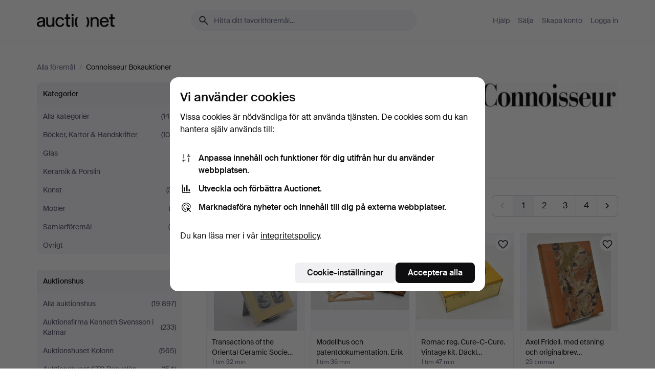

--- FILE ---
content_type: text/html; charset=utf-8
request_url: https://auctionet.com/sv/search?company_id=91&country_code=SE&order=end_asc_active
body_size: 27756
content:
<!DOCTYPE html><html class="env-production" data-controller="product-analytics" lang="sv"><head><meta charset="utf-8" /><meta content="f09d35142b1e3a8a6023711d8bde4edca721e8b7" name="revision" /><meta content="width=device-width, initial-scale=1, viewport-fit=cover" name="viewport" /><meta name="csrf-param" content="authenticity_token" />
<meta name="csrf-token" content="kA5Cw9OKMOanHBHUUupeKiK6t-80Fy1Jk2xhf-idg26nTtJGtq4r4t9FngHj2DM0i2MG7DBCtYeG_IC8LE53Lg" /><meta content="Auctionet har nätauktioner med inredning, design, konst och vardagsantikviteter. Vi samlar Europas auktionshus. Bjud på auktion idag." name="description" /><meta content="Auctionet" property="og:site_name" /><meta content="https://assets.auctionet.com/apple-touch-icon.png" property="og:image" /><meta name="apple-itunes-app" content="app-id=762437955" /><link href="https://auctionet.com/sv/search?company_id=91&amp;country_code=SE&amp;order=end_asc_active" rel="canonical" /><link href="https://auctionet.com/sv/search?company_id=91&amp;country_code=SE&amp;order=end_asc_active" hreflang="sv" rel="alternate" /><link href="https://auctionet.com/en/search?company_id=91&amp;country_code=SE&amp;order=end_asc_active" hreflang="en" rel="alternate" /><link href="https://auctionet.com/de/search?company_id=91&amp;country_code=SE&amp;order=end_asc_active" hreflang="de" rel="alternate" /><link href="https://auctionet.com/es/search?company_id=91&amp;country_code=SE&amp;order=end_asc_active" hreflang="es" rel="alternate" /><link href="https://auctionet.com/fi/search?company_id=91&amp;country_code=SE&amp;order=end_asc_active" hreflang="fi" rel="alternate" /><link href="https://auctionet.com/da/search?company_id=91&amp;country_code=SE&amp;order=end_asc_active" hreflang="da" rel="alternate" /><link href="/sv/search?company_id=91&amp;country_code=SE&amp;order=end_asc_active&amp;page=2" rel="next" /><link rel="stylesheet" href="https://assets.auctionet.com/assets/suisse-505d48d553fe8e29260856637e9959b117641ea8cddf6f14a40d304f7b5e6311.css" /><link rel="stylesheet" href="https://assets.auctionet.com/assets/riccione-3d8813f9cb3bdc85f2aeb0e6875e4a33e03ec13275150d2c55b038fe96a12241.css" /><link href="/favicon.ico" rel="shortcut icon" /><link href="/apple-touch-icon.png" rel="apple-touch-icon" /><link href="https://mastodon.social/@auctionet" rel="me" /><title>Alla föremål på Connoisseur Bokauktioner - Auctionet</title><link rel="stylesheet" href="https://assets.auctionet.com/assets/public_theme_auctionet-41d7fd521c30ff1732774a7a793ceaee4c2dcfc86c32f9e181ea69e72102dca6.css" data-turbo-track="reload" /><script>document.documentElement.classList.add("supports-js");</script><script src="https://js.honeybadger.io/v6.11/honeybadger.min.js"></script><script>window.Auctionet = window.Auctionet || {}
Auctionet.turboDrive = true
Auctionet.env = "production"
Auctionet.timeZone = "Eastern Time (US \u0026 Canada)"
Auctionet.onTouchDevice = false

Auctionet.loginPath = "/sv/login"
Auctionet.topicastWebsocketUrl = "wss://topicast.auctionet.com/api/broadcast"
Auctionet.liveBiddingFrontendBaseUrl = "https://live-bidding.auctionet.com"

Auctionet.alert = function(opts) {
  if (Auctionet.env !== "production") {
    console.log("Auctionet.alert called with:")
    console.log(JSON.stringify(opts))
  }
  // NOTE: The apps will display browser alerts and know how to parse this
  //       separator format to display the title and message.
  alert(opts.title + "\n\n" + opts.message);
}
Auctionet.callbacksFromApp = {}
Auctionet.posthogAPIHost = "https://eu.i.posthog.com"
Auctionet.posthogAPIKey = "phc_MSlY1ldl6MfmQLmgw6NrIWiuBiFZUzOw00pfT58klVZ"
Auctionet.googleMapsJSApiKey = "AIzaSyBVrEZjPG5-HQns71ONoSkCLxCYW9U8kuc"</script><script>Auctionet.inAppShell = false
Auctionet.googleTagID = "G-6CPP26E9KE"
Auctionet.googleTagManagerID = "GTM-MZXZSW"
Auctionet.customerioSiteID = "53bb414e6c6ea567c2c2"
Auctionet.pinterestTagID = "2613870643713"
Auctionet.metaPixelID = "2058709570997361"</script><script>// To be used with the meta pixel
Auctionet.facebookEventId = "36cc1900-e824-482f-9810-ba03306fb731"</script><script>if (Auctionet.env === "production" && window.Honeybadger) {
  Honeybadger.configure({
    apiKey: "hbp_PySSEmPVWjRn21au5idiu0oyPDewth0k4dgI",
    environment: "production",
    enableUncaught: false,
    enableUnhandledRejection: false,
    endpoint: "https://eu-api.honeybadger.io",
  });

  Honeybadger.setContext({
    user_id: null,
    tags: "Marketplace",
  });

  Honeybadger.beforeNotify((notice) => {
    if ([
      "In 'f.getEntriesByType(\"navigation\")', 'f.getEntriesByType' is undefined", // https://caniuse.com/mdn-api_performance_getentriesbytype
      "Can't find variable: AbortController", "AbortController is not defined", // https://caniuse.com/mdn-api_abortcontroller_abortcontroller
      "Navigator.sendBeacon: Beacon URL file:///", // Ignore errors in locally saved files.
      "Beacon URL /cdn-cgi/rum? must be either http:// or https://.", // Ignore errors in locally saved files.
    ].some((message) => notice.message.includes(message))) {
      return false;
    }

    if ([
      "AppleBot", "Applebot", "applebot" // https://support.apple.com/en-us/HT204683 can not access translations
    ].some((substring) => navigator.userAgent.includes(substring))) {
      return false;
    }

    if (notice.url.startsWith("file:///")) { // Ignore errors in locally saved files.
      return false;
    }

    // Ignore PaymentIQ third-party JS errors in a specific place.
    if (
      notice.stack.includes('node_modules/paymentiq-cashier-bootstrapper/dist/cashier.js') && [
        "Cannot read properties of null (reading 'attributes')",
        "null is not an object (evaluating 'document.querySelector(\".piq-cashier-wrapper\").attributes')"
      ].some((substring) => notice.message.includes(substring))
    ) {
      return false;
    }
  });
}</script><script data-turbo-track="reload" src="https://assets.auctionet.com/translations-59343bffe38a796ed8648cfbd516b4cf3fea4869.js"></script><script src="https://assets.auctionet.com/assets/public-40796c36aad044bfcf2a94eb422a7a5e8a439347ca26fb9fbf734d2fc3b060df.js" data-turbo-track="reload"></script></head><body><header class="site-header hide-in-print test-site-header" data-controller="toggle"><div class="site-header__main"><div class="width-container"><div class="site-header__inner"><div class="site-header__top"><div class="site-header__logo"><a href="/sv"><span aria-hidden="true" class="svg"><span class="svg__auctionet-logotype"><svg viewBox="0 0 456 78" fill="#000000" xmlns="http://www.w3.org/2000/svg">
  <path d="M216.304 6.73133C216.304 3.01353 213.29 -0.00011102 209.572 -0.00011102C205.854 -0.00011102 202.841 3.01353 202.841 6.73133C202.841 10.4491 205.854 13.4628 209.572 13.4628C213.29 13.4628 216.304 10.4491 216.304 6.73133Z"/>
  <path d="M37.0516 47.0111C35.2582 48.9192 28.6963 49.8629 22.5733 50.6113C16.7536 51.358 10.9889 54.0962 10.9889 60.3194C10.9889 65.6487 14.621 68.4457 20.4686 68.4457C27.7554 68.4457 37.0516 64.3635 37.0516 53.7375V47.0111ZM37.1607 75.705L37.1624 68.2677C33.4194 74.4584 25.0401 76.9627 18.3948 76.9627C8.40173 76.9627 0 70.6337 0 60.3239C0 48.2766 8.85176 43.9012 23.7062 42.4151C34.3223 41.3331 37.0516 39.4714 37.0516 35.959C37.0516 31.0148 33.8459 27.5753 25.3479 27.5753C19.6251 27.5753 13.988 30.3997 11.9617 36.9531L2.11079 34.6694C4.55462 24.6999 13.8234 18.7554 25.766 18.7554C41.9185 18.7554 47.8294 26.4283 47.8294 35.7474V75.705H37.1607Z"/>
  <path d="M91.8616 68.3691C87.6148 74.5419 81.3692 76.9678 74.5353 76.9678C64.4499 76.9678 54.8145 71.0239 54.8145 56.9538V20.0261H65.5923V53.7017C65.5923 64.1856 69.9074 67.9465 77.9106 67.9465C84.9365 67.9465 91.7558 62.0625 91.7558 50.6377V20.0261H102.534V75.7011L91.8655 75.7084L91.8616 68.3691Z"/>
  <path d="M325.493 27.3917C329.74 21.2189 335.985 18.793 342.819 18.793C352.905 18.793 362.54 24.7369 362.54 38.8071V75.7348H351.762V42.0592C351.762 31.5752 347.447 27.8143 339.444 27.8143C332.418 27.8143 325.599 33.6983 325.599 45.1232V75.7348H314.82V20.0597L325.489 20.0524L325.493 27.3917Z"/>
  <path d="M135.413 68.2478C145.37 68.2478 148.69 60.7311 149.882 56.2598L160.775 57.92C158.646 65.7217 151.795 76.9669 135.413 76.9669C119.541 76.9669 109.102 65.382 109.102 47.8637C109.102 30.3438 119.545 18.76 135.422 18.76C151.598 18.76 157.812 29.8121 159.606 34.6275L149.544 37.9479C148.37 34.6919 145.072 27.4779 135.423 27.4779C126.072 27.4779 120.091 35.2248 120.091 47.8637C120.091 60.5033 126.067 68.249 135.413 68.249V68.2478Z"/>
  <path d="M380.2 42.2794H410.404C409.566 34.5516 404.736 27.5118 395.201 27.5118C385.868 27.5118 381.039 34.5516 380.2 42.2794ZM420.972 59.5328C418.431 67.5539 411.671 77.0017 395.303 77.0017C379.641 77.0017 369.106 65.3155 369.106 47.9944C369.106 30.479 379.237 18.7939 395.202 18.7939C411.369 18.7939 422.733 30.5803 421.298 50.4891H379.994C380.31 60.6378 386.071 68.2827 395.303 68.2827C404.939 68.2827 408.694 62.1602 410.089 58.1799L420.972 59.5328Z"/>
  <path d="M214.96 20.0258L214.96 75.7015H204.183V20.0258H214.96Z"/>
  <path d="M450.074 66.0157C451.276 66.0157 453.805 66.0196 455.38 65.9429V75.6997C454.197 75.805 450.17 75.9108 447.432 75.9108C437.614 75.9108 433.032 73.5722 433.032 63.6748V29.6857H423.846V20.0246H433.032V2.21425H443.81V20.0246H455.999L456 29.6857H443.81V60.2274C443.81 65.4324 445.787 66.0146 450.074 66.0146V66.0157Z"/>
  <path d="M189.726 65.9819C190.928 65.9819 193.456 65.9858 195.032 65.9091V75.6659C193.848 75.7712 189.821 75.877 187.084 75.877C177.265 75.877 172.683 73.5384 172.683 63.641V29.6519H163.498V19.9908H172.683V2.18044H183.461V19.9908H195.651L195.651 29.6519H183.461V60.1936C183.461 65.3986 185.438 65.9807 189.726 65.9807V65.9819Z"/>
  <path d="M241.895 75.7351C242.036 75.7351 242.113 75.575 242.025 75.4658C236.321 68.3722 233.146 58.6317 233.146 47.8981C233.146 37.1634 236.322 27.4228 242.025 20.3292C242.113 20.2195 242.037 20.0594 241.897 20.0594H229.661C224.973 28.2249 222.449 37.8429 222.449 47.8981C222.449 57.9527 224.973 67.5701 229.661 75.7351H241.895Z"/>
  <path d="M287.866 75.7351C287.726 75.7351 287.649 75.575 287.737 75.4658C293.441 68.3722 296.616 58.6317 296.616 47.8981C296.616 37.1634 293.44 27.4228 287.736 20.3292C287.648 20.2195 287.725 20.0594 287.865 20.0594H300.1C304.788 28.2249 307.313 37.8429 307.313 47.8981C307.313 57.9527 304.789 67.5701 300.101 75.7351H287.866Z"/>
</svg></span></span><span class="sr-only test-sr-only">Auctionet.com</span></a></div><div class="site-header__search-top"><form class="site-search test-site-search" data-controller="turbo-get-form site-search" data-site-search-drop-template-value="&lt;div class=&quot;site-header__search__dropdown__option js-site-search-drop-option test-active-search-option test-search-dropdown-option-active current&quot; data-event_id=&quot;&quot; data-name=&quot;Pågående&quot; data-value=&quot;active&quot;&gt;Sök bland &lt;strong&gt;pågående&lt;/strong&gt; auktioner&lt;/div&gt;&lt;div class=&quot;site-header__search__dropdown__option js-site-search-drop-option test-search-dropdown-option-ended&quot; data-event_id=&quot;&quot; data-name=&quot;Avslutade&quot; data-value=&quot;ended&quot;&gt;Sök bland &lt;strong&gt;avslutade&lt;/strong&gt; auktioner&lt;/div&gt;" action="/sv/search" accept-charset="UTF-8" method="get"><div class="site-search__inner"><input type="hidden" name="event_id" value="" class="test-site-search-hidden-field" data-original-value="" data-site-search-target="eventIdField" /><input type="hidden" name="country_code" value="SE" class="test-site-search-hidden-field" data-original-value="SE" /><input type="hidden" name="company_id" value="91" class="test-site-search-hidden-field" data-original-value="91" /><input type="hidden" name="order" value="end_asc_active" class="test-site-search-hidden-field" data-original-value="end_asc_active" /><input type="hidden" name="is" class="test-site-search-hidden-field" data-original-value="" data-site-search-target="isField" /><span aria-hidden="true" class="material-icon material-icon--name-search site-search__icon"><svg xmlns="http://www.w3.org/2000/svg" viewBox="0 0 20 20"><path d="M15.792 16.688 11.083 12q-.687.542-1.489.802t-1.615.26q-2.146 0-3.646-1.479t-1.5-3.625q0-2.125 1.5-3.635 1.5-1.511 3.646-1.511 2.125 0 3.604 1.5t1.479 3.646q0 .854-.25 1.657-.25.802-.791 1.447l4.708 4.73q.188.187.177.448-.01.26-.198.448-.208.208-.468.208-.261 0-.448-.208Zm-7.813-4.959q1.563 0 2.656-1.104 1.094-1.104 1.094-2.667 0-1.583-1.083-2.698-1.084-1.114-2.667-1.114-1.604 0-2.708 1.114-1.104 1.115-1.104 2.698 0 1.584 1.104 2.677 1.104 1.094 2.708 1.094Z"/></svg></span><input autocapitalize="off" class="form__input--search site-search__query test-search-field" name="q" placeholder="Hitta ditt favoritföremål…" type="search" /><div class="site-search__scope-select-and-submit"><button class="site-search__scope-select test-search-dropdown" data-site-search-target="dropTrigger" type="button">Pågående<span aria-hidden="true" class="material-icon material-icon--name-unfold_more"><svg xmlns="http://www.w3.org/2000/svg" viewBox="0 0 20 20"><path d="M6.979 6.792q-.208-.209-.208-.459t.208-.458l2.459-2.458q.124-.125.27-.188.146-.062.292-.062t.292.062q.146.063.27.188l2.459 2.458q.208.208.208.458t-.208.459q-.188.187-.438.187t-.458-.187L10 4.667 7.896 6.771q-.208.208-.469.208-.26 0-.448-.187ZM10 16.875q-.146 0-.292-.063-.146-.062-.27-.187l-2.459-2.458q-.208-.209-.208-.459t.208-.437q.188-.209.438-.209t.458.209L10 15.396l2.104-2.125q.208-.209.469-.209.26 0 .448.209.208.187.208.437t-.208.459l-2.459 2.458q-.124.125-.27.187-.146.063-.292.063Z"/></svg></span></button><button class="button button--small site-search__submit" type="submit"><span class="site-search__submit-text">Sök</span><span aria-hidden="true" class="material-icon material-icon--name-arrow_forward site-search__submit-icon"><svg xmlns="http://www.w3.org/2000/svg" viewBox="0 0 20 20"><path d="M9.542 15.896q-.23-.229-.23-.469 0-.239.209-.469l4.312-4.291H4.312q-.25 0-.458-.198-.208-.198-.208-.469 0-.271.208-.469.208-.198.458-.198h9.521L9.521 5.062q-.209-.229-.209-.479 0-.25.23-.479.229-.208.458-.208t.458.208l5.313 5.334q.146.124.208.27.063.146.063.292t-.063.292q-.062.146-.208.27l-5.313 5.334q-.229.208-.458.208t-.458-.208Z"/></svg></span></button></div></div></form></div><div class="site-header__nav-top"><nav class="site-nav"><ul class="site-nav__list"><li class="site-nav__item"><a class="site-nav__link" href="/sv/help">Hjälp</a></li><li class="site-nav__item"><a class="site-nav__link" href="/sv/sell">Sälja</a></li><li class="site-nav__item"><a class="site-nav__link" href="/sv/signup?go_to=%2Fsv%2Fsearch%3Fcompany_id%3D91%26country_code%3DSE%26order%3Dend_asc_active&amp;signup_company_id=91">Skapa konto</a></li><li class="site-nav__item"><a class="site-nav__link" href="/sv/login?go_to=%2Fsv%2Fsearch%3Fcompany_id%3D91%26country_code%3DSE%26order%3Dend_asc_active">Logga in</a></li></ul></nav></div><div class="site-header__toggle-buttons"><button aria-expanded="false" class="site-header__toggle-menu" data-action="toggle#toggle" data-toggle-id-param="site-header-nav-bottom" data-toggle-target="trigger" id="site-header-toggle-nav-bottom"><span class="site-header__toggle-menu--menu"><span aria-hidden="true" class="material-icon material-icon--name-menu"><svg xmlns="http://www.w3.org/2000/svg" viewBox="0 0 20 20"><path d="M3.375 14.688q-.271 0-.469-.198-.198-.198-.198-.469 0-.25.198-.459.198-.208.469-.208h13.25q.271 0 .469.208.198.209.198.459 0 .271-.198.469-.198.198-.469.198Zm0-4.021q-.271 0-.469-.198-.198-.198-.198-.469 0-.271.198-.469.198-.198.469-.198h13.25q.271 0 .469.198.198.198.198.469 0 .271-.198.469-.198.198-.469.198Zm0-4.021q-.271 0-.469-.208-.198-.209-.198-.459 0-.271.198-.469.198-.198.469-.198h13.25q.271 0 .469.198.198.198.198.469 0 .25-.198.459-.198.208-.469.208Z"/></svg></span></span><span class="site-header__toggle-menu--close"><span aria-hidden="true" class="material-icon material-icon--name-close"><svg xmlns="http://www.w3.org/2000/svg" viewBox="0 0 20 20"><path d="m10 10.938-4.167 4.166q-.187.188-.448.188-.26 0-.468-.209-.209-.208-.209-.468 0-.261.209-.469L9.062 10 4.896 5.833q-.188-.187-.188-.458t.209-.479q.208-.208.468-.208.261 0 .469.208L10 9.062l4.167-4.166q.187-.188.458-.198.271-.01.479.198.208.208.208.469 0 .26-.208.468L10.938 10l4.166 4.167q.188.187.198.448.01.26-.198.468-.208.209-.469.209-.26 0-.468-.209Z"/></svg></span></span></button></div></div><div class="site-header__nav-bottom" data-toggle-hidden="true" data-toggle-target="visibleWhenExpanded" id="site-header-nav-bottom"><nav class="site-nav"><ul class="site-nav__list"><li class="site-nav__item"><a class="site-nav__link" href="/sv/help">Hjälp</a></li><li class="site-nav__item"><a class="site-nav__link" href="/sv/sell">Sälja</a></li><li class="site-nav__item"><a class="site-nav__link" href="/sv/signup?go_to=%2Fsv%2Fsearch%3Fcompany_id%3D91%26country_code%3DSE%26order%3Dend_asc_active&amp;signup_company_id=91">Skapa konto</a></li><li class="site-nav__item"><a class="site-nav__link" href="/sv/login?go_to=%2Fsv%2Fsearch%3Fcompany_id%3D91%26country_code%3DSE%26order%3Dend_asc_active">Logga in</a></li></ul></nav></div><div class="site-header__search-bottom" data-toggle-hidden="false" data-toggle-target="" id="site-header-search-bottom"><form class="site-search test-site-search" data-controller="turbo-get-form site-search" data-site-search-drop-template-value="&lt;div class=&quot;site-header__search__dropdown__option js-site-search-drop-option test-active-search-option test-search-dropdown-option-active current&quot; data-event_id=&quot;&quot; data-name=&quot;Pågående&quot; data-value=&quot;active&quot;&gt;Sök bland &lt;strong&gt;pågående&lt;/strong&gt; auktioner&lt;/div&gt;&lt;div class=&quot;site-header__search__dropdown__option js-site-search-drop-option test-search-dropdown-option-ended&quot; data-event_id=&quot;&quot; data-name=&quot;Avslutade&quot; data-value=&quot;ended&quot;&gt;Sök bland &lt;strong&gt;avslutade&lt;/strong&gt; auktioner&lt;/div&gt;" action="/sv/search" accept-charset="UTF-8" method="get"><div class="site-search__inner"><input type="hidden" name="event_id" value="" class="test-site-search-hidden-field" data-original-value="" data-site-search-target="eventIdField" /><input type="hidden" name="country_code" value="SE" class="test-site-search-hidden-field" data-original-value="SE" /><input type="hidden" name="company_id" value="91" class="test-site-search-hidden-field" data-original-value="91" /><input type="hidden" name="order" value="end_asc_active" class="test-site-search-hidden-field" data-original-value="end_asc_active" /><input type="hidden" name="is" class="test-site-search-hidden-field" data-original-value="" data-site-search-target="isField" /><span aria-hidden="true" class="material-icon material-icon--name-search site-search__icon"><svg xmlns="http://www.w3.org/2000/svg" viewBox="0 0 20 20"><path d="M15.792 16.688 11.083 12q-.687.542-1.489.802t-1.615.26q-2.146 0-3.646-1.479t-1.5-3.625q0-2.125 1.5-3.635 1.5-1.511 3.646-1.511 2.125 0 3.604 1.5t1.479 3.646q0 .854-.25 1.657-.25.802-.791 1.447l4.708 4.73q.188.187.177.448-.01.26-.198.448-.208.208-.468.208-.261 0-.448-.208Zm-7.813-4.959q1.563 0 2.656-1.104 1.094-1.104 1.094-2.667 0-1.583-1.083-2.698-1.084-1.114-2.667-1.114-1.604 0-2.708 1.114-1.104 1.115-1.104 2.698 0 1.584 1.104 2.677 1.104 1.094 2.708 1.094Z"/></svg></span><input autocapitalize="off" class="form__input--search site-search__query test-search-field" name="q" placeholder="Hitta ditt favoritföremål…" type="search" /><div class="site-search__scope-select-and-submit"><button class="site-search__scope-select test-search-dropdown" data-site-search-target="dropTrigger" type="button">Pågående<span aria-hidden="true" class="material-icon material-icon--name-unfold_more"><svg xmlns="http://www.w3.org/2000/svg" viewBox="0 0 20 20"><path d="M6.979 6.792q-.208-.209-.208-.459t.208-.458l2.459-2.458q.124-.125.27-.188.146-.062.292-.062t.292.062q.146.063.27.188l2.459 2.458q.208.208.208.458t-.208.459q-.188.187-.438.187t-.458-.187L10 4.667 7.896 6.771q-.208.208-.469.208-.26 0-.448-.187ZM10 16.875q-.146 0-.292-.063-.146-.062-.27-.187l-2.459-2.458q-.208-.209-.208-.459t.208-.437q.188-.209.438-.209t.458.209L10 15.396l2.104-2.125q.208-.209.469-.209.26 0 .448.209.208.187.208.437t-.208.459l-2.459 2.458q-.124.125-.27.187-.146.063-.292.063Z"/></svg></span></button><button class="button button--small site-search__submit" type="submit"><span class="site-search__submit-text">Sök</span><span aria-hidden="true" class="material-icon material-icon--name-arrow_forward site-search__submit-icon"><svg xmlns="http://www.w3.org/2000/svg" viewBox="0 0 20 20"><path d="M9.542 15.896q-.23-.229-.23-.469 0-.239.209-.469l4.312-4.291H4.312q-.25 0-.458-.198-.208-.198-.208-.469 0-.271.208-.469.208-.198.458-.198h9.521L9.521 5.062q-.209-.229-.209-.479 0-.25.23-.479.229-.208.458-.208t.458.208l5.313 5.334q.146.124.208.27.063.146.063.292t-.063.292q-.062.146-.208.27l-5.313 5.334q-.229.208-.458.208t-.458-.208Z"/></svg></span></button></div></div></form></div></div></div></div></header><div class="site-content"><div class="width-container"><noscript><div class="message message--centered message--outside-content-box message--alert test-message-alert "><span aria-hidden="true" class="material-icon material-icon--name-warning material-icon--yellow vertical-align-middle "><svg xmlns="http://www.w3.org/2000/svg" viewBox="0 0 20 20"><path d="M10.021 10.458Zm-7.083 6.625q-.459 0-.698-.395-.24-.396-.011-.792L9.312 3.688q.25-.396.688-.396.438 0 .688.396l7.083 12.208q.229.396-.011.792-.239.395-.698.395Zm7.083-8.562q-.271 0-.469.198-.198.198-.198.469v2.75q0 .25.198.458.198.208.469.208.271 0 .469-.208.198-.208.198-.458v-2.75q0-.271-.198-.469-.198-.198-.469-.198Zm0 6.312q.291 0 .5-.208.208-.208.208-.5 0-.292-.208-.5-.209-.208-.5-.208-.292 0-.5.208-.209.208-.209.5 0 .292.209.5.208.208.5.208Zm-6.167.917h12.292L10 5.167Z"/></svg></span> Hej! Din webbläsare verkar ha JavaScript avstängt. JavaScript behövs för att sajten ska fungera bra.</div></noscript><ul class="breadcrumbs hide-in-print test-breadcrumbs breadcrumbs--unimportant" itemscope="" itemtype="http://schema.org/BreadcrumbList"><li itemprop="itemListElement" itemscope="itemscope" itemtype="http://schema.org/ListItem"><a itemprop="item" href="/sv/search"><span itemprop="name">Alla föremål</span></a><meta content="1" itemprop="position" /></li><li><span class="divider"> / </span></li><li class="active" itemprop="itemListElement" itemscope="itemscope" itemtype="http://schema.org/ListItem"><span><span itemprop="name">Connoisseur Bokauktioner</span></span><meta content="2" itemprop="position" /></li></ul><div class="site-content__inner site-content__inner--marginless-on-small-displays"><h1 class="sr-only">Alla föremål på Connoisseur Bokauktioner</h1><script>(function() {
  var path = "/sv/my/saved_searches?company_id=91\u0026country_code=SE\u0026order=end_asc_active\u0026toggle=true"
  var addErrorMessage = "Kunde inte spara sökningen. Försök igen."
  var removeErrorMessage = "Kunde inte ta bort sparad sökning. Försök igen."

  Auctionet.callbacksFromApp.saveSearch = function() {
    if (!Auctionet.isBuyerLoggedIn) {
      Auctionet.postMessageToApp({ action: "undoTogglingSaveSearch" });
      Auctionet.showLoginThatPerformsAction("save");
      return;
    }

    $.ajax({ url: path, method: "post", error: function() {
      Auctionet.postMessageToApp({ action: "errorTogglingSaveSearch", params: { message: addErrorMessage } });
    }});
  };

  Auctionet.callbacksFromApp.unsaveSearch = function() {
    $.ajax({ url: path, method: "delete", error: function() {
      Auctionet.postMessageToApp({ action: "errorTogglingSaveSearch", params: { message: removeErrorMessage } });
    }});

    // If you go from the list of saved searches to a saved search, then un-save it and then go back, that list should update.
    Turbo.clearCache();
  };
})();</script><div data-controller="toggle-class" data-toggle-class-toggle-class-value="search-page__filters--visible-on-small-displays"><a class="search-page__filter-toggle site-content__inner--marginless-on-small-displays__padded-away-from-margin" data-action="toggle-class#toggle" href="#"><span aria-hidden="true" class="material-icon material-icon--name-filter_alt vertical-align-middle"><svg xmlns="http://www.w3.org/2000/svg" viewBox="0 0 20 20"><path d="M11.25 10.688v4.833q0 .312-.208.521-.209.208-.521.208H9.479q-.312 0-.521-.208-.208-.209-.208-.521v-4.833L4.083 4.771q-.229-.333-.062-.677.167-.344.562-.344h10.834q.395 0 .562.344.167.344-.062.677ZM10 10.125l3.958-5.042H6.042Zm0 0Z"/></svg></span> <span class="hide-in-apps">Filtrera</span><span class="only-show-in-apps">Filtrera och sortera</span></a><div class="menu-box-container"><div class="menu-box-container__filters search-page__filters test-facets" data-toggle-class-target="target"><nav class="menu-box" data-controller="toggle-class" data-toggle-class-target="target" data-toggle-class-toggle-class-value="is-expanded"><h2 class="menu-box__header" data-action="click-&gt;toggle-class#toggle">Kategorier<span aria-hidden="true" class="material-icon material-icon--name-expand_more box-toggle"><svg xmlns="http://www.w3.org/2000/svg" viewBox="0 0 20 20"><path d="M10 12.208q-.146 0-.292-.052t-.27-.198L5.75 8.292q-.188-.209-.177-.49.01-.281.198-.469.229-.208.479-.198.25.011.458.198L10 10.646l3.312-3.292q.188-.208.438-.208t.479.208q.209.208.209.479t-.209.459l-3.667 3.666q-.124.146-.27.198-.146.052-.292.052Z"/></svg></span></h2><ul class="menu-box__items"><li class="menu-box__item menu-box__item--all"><a class="menu-box__link" href="/sv/search?company_id=91&amp;country_code=SE&amp;order=end_asc_active"><span class="menu-box__link__text">Alla kategorier</span> <span class="menu-box__link__count">(145)</span></a></li><li class="menu-box__item"><a class="menu-box__link" href="/sv/search/50-bocker-kartor-handskrifter?company_id=91&amp;country_code=SE&amp;order=end_asc_active"><span class="menu-box__link__text">Böcker, Kartor &amp; Handskrifter</span> <span class="menu-box__link__count">(100)</span></a></li><li class="menu-box__item"><a class="menu-box__link" href="/sv/search/6-glas?company_id=91&amp;country_code=SE&amp;order=end_asc_active"><span class="menu-box__link__text">Glas</span> <span class="menu-box__link__count">(1)</span></a></li><li class="menu-box__item"><a class="menu-box__link" href="/sv/search/9-keramik-porslin?company_id=91&amp;country_code=SE&amp;order=end_asc_active"><span class="menu-box__link__text">Keramik &amp; Porslin</span> <span class="menu-box__link__count">(1)</span></a></li><li class="menu-box__item"><a class="menu-box__link" href="/sv/search/25-konst?company_id=91&amp;country_code=SE&amp;order=end_asc_active"><span class="menu-box__link__text">Konst</span> <span class="menu-box__link__count">(31)</span></a></li><li class="menu-box__item"><a class="menu-box__link" href="/sv/search/16-mobler?company_id=91&amp;country_code=SE&amp;order=end_asc_active"><span class="menu-box__link__text">Möbler</span> <span class="menu-box__link__count">(2)</span></a></li><li class="menu-box__item"><a class="menu-box__link" href="/sv/search/261-samlarforemal?company_id=91&amp;country_code=SE&amp;order=end_asc_active"><span class="menu-box__link__text">Samlarföremål</span> <span class="menu-box__link__count">(9)</span></a></li><li class="menu-box__item"><a class="menu-box__link" href="/sv/search/43-ovrigt?company_id=91&amp;country_code=SE&amp;order=end_asc_active"><span class="menu-box__link__text">Övrigt</span> <span class="menu-box__link__count">(1)</span></a></li></ul></nav><nav class="menu-box test-search-companies-box" data-controller="toggle-class" data-toggle-class-target="target" data-toggle-class-toggle-class-value="is-expanded"><h2 class="menu-box__header" data-action="click-&gt;toggle-class#toggle">Auktionshus<span aria-hidden="true" class="material-icon material-icon--name-expand_more box-toggle"><svg xmlns="http://www.w3.org/2000/svg" viewBox="0 0 20 20"><path d="M10 12.208q-.146 0-.292-.052t-.27-.198L5.75 8.292q-.188-.209-.177-.49.01-.281.198-.469.229-.208.479-.198.25.011.458.198L10 10.646l3.312-3.292q.188-.208.438-.208t.479.208q.209.208.209.479t-.209.459l-3.667 3.666q-.124.146-.27.198-.146.052-.292.052Z"/></svg></span></h2><ul class="menu-box__items"><li class="menu-box__item menu-box__item--all"><a class="menu-box__link" href="/sv/search?country_code=SE&amp;order=end_asc_active"><span class="menu-box__link__text">Alla auktionshus</span> <span class="menu-box__link__count">(19 897)</span></a></li><li class="menu-box__item"><a class="menu-box__link" href="/sv/search?company_id=398&amp;country_code=SE&amp;order=end_asc_active"><span class="menu-box__link__text">Auktionsfirma Kenneth Svensson i Kalmar</span> <span class="menu-box__link__count">(233)</span></a></li><li class="menu-box__item"><a class="menu-box__link" href="/sv/search?company_id=1&amp;country_code=SE&amp;order=end_asc_active"><span class="menu-box__link__text">Auktionshuset Kolonn</span> <span class="menu-box__link__count">(565)</span></a></li><li class="menu-box__item"><a class="menu-box__link" href="/sv/search?company_id=407&amp;country_code=SE&amp;order=end_asc_active"><span class="menu-box__link__text">Auktionshuset STO Bohuslän</span> <span class="menu-box__link__count">(154)</span></a></li><li class="menu-box__item"><a class="menu-box__link" href="/sv/search?company_id=46&amp;country_code=SE&amp;order=end_asc_active"><span class="menu-box__link__text">Auktionshuset Thelin &amp; Johansson</span> <span class="menu-box__link__count">(314)</span></a></li><li class="menu-box__item"><a class="menu-box__link" href="/sv/search?company_id=411&amp;country_code=SE&amp;order=end_asc_active"><span class="menu-box__link__text">Auktionshuset Thörner &amp; Ek</span> <span class="menu-box__link__count">(316)</span></a></li><li class="menu-box__item"><a class="menu-box__link" href="/sv/search?company_id=487&amp;country_code=SE&amp;order=end_asc_active"><span class="menu-box__link__text">Auktionskammaren Sydost Kalmar</span> <span class="menu-box__link__count">(513)</span></a></li><li class="menu-box__item"><a class="menu-box__link" href="/sv/search?company_id=324&amp;country_code=SE&amp;order=end_asc_active"><span class="menu-box__link__text">Auktionsmagasinet Vänersborg</span> <span class="menu-box__link__count">(349)</span></a></li><li class="menu-box__item"><a class="menu-box__link" href="/sv/search?company_id=6&amp;country_code=SE&amp;order=end_asc_active"><span class="menu-box__link__text">Auktionsverket Engelholm</span> <span class="menu-box__link__count">(154)</span></a></li><li class="menu-box__item"><a class="menu-box__link" href="/sv/search?company_id=323&amp;country_code=SE&amp;order=end_asc_active"><span class="menu-box__link__text">Björnssons Auktionskammare</span> <span class="menu-box__link__count">(375)</span></a></li><li class="menu-box__item"><a class="menu-box__link" href="/sv/search?company_id=325&amp;country_code=SE&amp;order=end_asc_active"><span class="menu-box__link__text">Borås Auktionshall</span> <span class="menu-box__link__count">(66)</span></a></li><li class="menu-box__item is-active"><a class="menu-box__link" href="/sv/search?company_id=91&amp;country_code=SE&amp;order=end_asc_active"><span class="menu-box__link__text">Connoisseur Bokauktioner</span> <span class="menu-box__link__count">(145)</span></a></li><li class="menu-box__item"><a class="menu-box__link" href="/sv/search?company_id=112&amp;country_code=SE&amp;order=end_asc_active"><span class="menu-box__link__text">Crafoord Auktioner Lund</span> <span class="menu-box__link__count">(410)</span></a></li><li class="menu-box__item"><a class="menu-box__link" href="/sv/search?company_id=283&amp;country_code=SE&amp;order=end_asc_active"><span class="menu-box__link__text">Crafoord Auktioner Malmö</span> <span class="menu-box__link__count">(377)</span></a></li><li class="menu-box__item"><a class="menu-box__link" href="/sv/search?company_id=232&amp;country_code=SE&amp;order=end_asc_active"><span class="menu-box__link__text">Crafoord Auktioner Stockholm</span> <span class="menu-box__link__count">(751)</span></a></li><li class="menu-box__item"><a class="menu-box__link" href="/sv/search?company_id=189&amp;country_code=SE&amp;order=end_asc_active"><span class="menu-box__link__text">Ekenbergs</span> <span class="menu-box__link__count">(456)</span></a></li><li class="menu-box__item"><a class="menu-box__link" href="/sv/search?company_id=405&amp;country_code=SE&amp;order=end_asc_active"><span class="menu-box__link__text">Formstad Auktioner</span> <span class="menu-box__link__count">(601)</span></a></li><li class="menu-box__item"><a class="menu-box__link" href="/sv/search?company_id=4&amp;country_code=SE&amp;order=end_asc_active"><span class="menu-box__link__text">Garpenhus Auktioner</span> <span class="menu-box__link__count">(412)</span></a></li><li class="menu-box__item"><a class="menu-box__link" href="/sv/search?company_id=447&amp;country_code=SE&amp;order=end_asc_active"><span class="menu-box__link__text">Gomér &amp; Andersson Jönköping</span> <span class="menu-box__link__count">(548)</span></a></li><li class="menu-box__item"><a class="menu-box__link" href="/sv/search?company_id=9&amp;country_code=SE&amp;order=end_asc_active"><span class="menu-box__link__text">Gomér &amp; Andersson Linköping</span> <span class="menu-box__link__count">(627)</span></a></li><li class="menu-box__item"><a class="menu-box__link" href="/sv/search?company_id=95&amp;country_code=SE&amp;order=end_asc_active"><span class="menu-box__link__text">Gomér &amp; Andersson Norrköping</span> <span class="menu-box__link__count">(437)</span></a></li><li class="menu-box__item"><a class="menu-box__link" href="/sv/search?company_id=234&amp;country_code=SE&amp;order=end_asc_active"><span class="menu-box__link__text">Gomér &amp; Andersson Nyköping</span> <span class="menu-box__link__count">(418)</span></a></li><li class="menu-box__item"><a class="menu-box__link" href="/sv/search?company_id=10&amp;country_code=SE&amp;order=end_asc_active"><span class="menu-box__link__text">Göteborgs Auktionsverk</span> <span class="menu-box__link__count">(430)</span></a></li><li class="menu-box__item"><a class="menu-box__link" href="/sv/search?company_id=231&amp;country_code=SE&amp;order=end_asc_active"><span class="menu-box__link__text">Halmstads Auktionskammare</span> <span class="menu-box__link__count">(715)</span></a></li><li class="menu-box__item"><a class="menu-box__link" href="/sv/search?company_id=326&amp;country_code=SE&amp;order=end_asc_active"><span class="menu-box__link__text">Handelslagret Auktionsservice</span> <span class="menu-box__link__count">(346)</span></a></li><li class="menu-box__item"><a class="menu-box__link" href="/sv/search?company_id=11&amp;country_code=SE&amp;order=end_asc_active"><span class="menu-box__link__text">Helsingborgs Auktionskammare</span> <span class="menu-box__link__count">(1 212)</span></a></li><li class="menu-box__item"><a class="menu-box__link" href="/sv/search?company_id=227&amp;country_code=SE&amp;order=end_asc_active"><span class="menu-box__link__text">Hälsinglands Auktionsverk</span> <span class="menu-box__link__count">(319)</span></a></li><li class="menu-box__item"><a class="menu-box__link" href="/sv/search?company_id=152&amp;country_code=SE&amp;order=end_asc_active"><span class="menu-box__link__text">Höganäs Auktionsverk</span> <span class="menu-box__link__count">(219)</span></a></li><li class="menu-box__item"><a class="menu-box__link" href="/sv/search?company_id=224&amp;country_code=SE&amp;order=end_asc_active"><span class="menu-box__link__text">Höörs Auktionshall</span> <span class="menu-box__link__count">(151)</span></a></li><li class="menu-box__item"><a class="menu-box__link" href="/sv/search?company_id=49&amp;country_code=SE&amp;order=end_asc_active"><span class="menu-box__link__text">Kalmar Auktionsverk</span> <span class="menu-box__link__count">(475)</span></a></li><li class="menu-box__item"><a class="menu-box__link" href="/sv/search?company_id=243&amp;country_code=SE&amp;order=end_asc_active"><span class="menu-box__link__text">Karlstad Hammarö Auktionsverk</span> <span class="menu-box__link__count">(611)</span></a></li><li class="menu-box__item"><a class="menu-box__link" href="/sv/search?company_id=565&amp;country_code=SE&amp;order=end_asc_active"><span class="menu-box__link__text">Kurage Auktion</span> <span class="menu-box__link__count">(4)</span></a></li><li class="menu-box__item"><a class="menu-box__link" href="/sv/search?company_id=225&amp;country_code=SE&amp;order=end_asc_active"><span class="menu-box__link__text">Laholms Auktionskammare</span> <span class="menu-box__link__count">(88)</span></a></li><li class="menu-box__item"><a class="menu-box__link" href="/sv/search?company_id=322&amp;country_code=SE&amp;order=end_asc_active"><span class="menu-box__link__text">Limhamns Auktionsbyrå</span> <span class="menu-box__link__count">(367)</span></a></li><li class="menu-box__item"><a class="menu-box__link" href="/sv/search?company_id=102&amp;country_code=SE&amp;order=end_asc_active"><span class="menu-box__link__text">Lysekils Auktionsbyrå</span> <span class="menu-box__link__count">(31)</span></a></li><li class="menu-box__item"><a class="menu-box__link" href="/sv/search?company_id=524&amp;country_code=SE&amp;order=end_asc_active"><span class="menu-box__link__text">Markus Auktioner</span> <span class="menu-box__link__count">(511)</span></a></li><li class="menu-box__item"><a class="menu-box__link" href="/sv/search?company_id=12&amp;country_code=SE&amp;order=end_asc_active"><span class="menu-box__link__text">Mauritz Widforss</span> <span class="menu-box__link__count">(123)</span></a></li><li class="menu-box__item"><a class="menu-box__link" href="/sv/search?company_id=187&amp;country_code=SE&amp;order=end_asc_active"><span class="menu-box__link__text">Norrlands Auktionsverk</span> <span class="menu-box__link__count">(362)</span></a></li><li class="menu-box__item"><a class="menu-box__link" href="/sv/search?company_id=81&amp;country_code=SE&amp;order=end_asc_active"><span class="menu-box__link__text">RA Auktionsverket Norrköping</span> <span class="menu-box__link__count">(402)</span></a></li><li class="menu-box__item"><a class="menu-box__link" href="/sv/search?company_id=321&amp;country_code=SE&amp;order=end_asc_active"><span class="menu-box__link__text">Roslagens Auktionsverk</span> <span class="menu-box__link__count">(445)</span></a></li><li class="menu-box__item"><a class="menu-box__link" href="/sv/search?company_id=412&amp;country_code=SE&amp;order=end_asc_active"><span class="menu-box__link__text">Skånes Auktionsverk</span> <span class="menu-box__link__count">(380)</span></a></li><li class="menu-box__item"><a class="menu-box__link" href="/sv/search?company_id=48&amp;country_code=SE&amp;order=end_asc_active"><span class="menu-box__link__text">Stadsauktion Sundsvall</span> <span class="menu-box__link__count">(284)</span></a></li><li class="menu-box__item"><a class="menu-box__link" href="/sv/search?company_id=238&amp;country_code=SE&amp;order=end_asc_active"><span class="menu-box__link__text">Stockholms Auktionsverk Fine Art</span> <span class="menu-box__link__count">(467)</span></a></li><li class="menu-box__item"><a class="menu-box__link" href="/sv/search?company_id=245&amp;country_code=SE&amp;order=end_asc_active"><span class="menu-box__link__text">Stockholms Auktionsverk Göteborg</span> <span class="menu-box__link__count">(97)</span></a></li><li class="menu-box__item"><a class="menu-box__link" href="/sv/search?company_id=241&amp;country_code=SE&amp;order=end_asc_active"><span class="menu-box__link__text">Stockholms Auktionsverk Helsingborg</span> <span class="menu-box__link__count">(296)</span></a></li><li class="menu-box__item"><a class="menu-box__link" href="/sv/search?company_id=239&amp;country_code=SE&amp;order=end_asc_active"><span class="menu-box__link__text">Stockholms Auktionsverk Magasin 5</span> <span class="menu-box__link__count">(997)</span></a></li><li class="menu-box__item"><a class="menu-box__link" href="/sv/search?company_id=240&amp;country_code=SE&amp;order=end_asc_active"><span class="menu-box__link__text">Stockholms Auktionsverk Sickla</span> <span class="menu-box__link__count">(531)</span></a></li><li class="menu-box__item"><a class="menu-box__link" href="/sv/search?company_id=99&amp;country_code=SE&amp;order=end_asc_active"><span class="menu-box__link__text">Södermanlands Auktionsverk</span> <span class="menu-box__link__count">(418)</span></a></li><li class="menu-box__item"><a class="menu-box__link" href="/sv/search?company_id=450&amp;country_code=SE&amp;order=end_asc_active"><span class="menu-box__link__text">TOKA Auktionshus</span> <span class="menu-box__link__count">(379)</span></a></li><li class="menu-box__item"><a class="menu-box__link" href="/sv/search?company_id=230&amp;country_code=SE&amp;order=end_asc_active"><span class="menu-box__link__text">Tisas</span> <span class="menu-box__link__count">(117)</span></a></li><li class="menu-box__item"><a class="menu-box__link" href="/sv/search?company_id=567&amp;country_code=SE&amp;order=end_asc_active"><span class="menu-box__link__text">Uppsala Auktionskammare</span> <span class="menu-box__link__count">(177)</span></a></li><li class="menu-box__item"><a class="menu-box__link" href="/sv/search?company_id=72&amp;country_code=SE&amp;order=end_asc_active"><span class="menu-box__link__text">Växjö Auktionskammare</span> <span class="menu-box__link__count">(269)</span></a></li><li class="menu-box__item"><a class="menu-box__link" href="/sv/search?company_id=527&amp;country_code=SE&amp;order=end_asc_active"><span class="menu-box__link__text">Wedevågs Auktionshus</span> <span class="menu-box__link__count">(24)</span></a></li><li class="menu-box__item"><a class="menu-box__link" href="/sv/search?company_id=413&amp;country_code=SE&amp;order=end_asc_active"><span class="menu-box__link__text">Örebro Stadsauktioner</span> <span class="menu-box__link__count">(429)</span></a></li></ul></nav><div class="only-show-in-apps"><form class="search-page__sort-container form form--no-margin" data-controller="turbo-get-form" action="/sv/search" accept-charset="UTF-8" method="get"><input type="hidden" name="country_code" value="SE" /><input type="hidden" name="company_id" value="91" /><label class="search-page__sort-and-pagination__sort-label search-page__sort-container__label" for="order">Sortera</label> <select name="order" id="order" class="search-page__sort-container__select" data-controller="auto-submit-on-change"><option value="bids_count_asc">Minst antal bud</option>
<option value="bids_count_desc">Störst antal bud</option>
<option value="bid_asc">Lägst bud</option>
<option value="bid_desc">Högst bud</option>
<option value="bid_on">Senast bjudet på</option>
<option selected="selected" value="end_asc_active">Kortast tid kvar</option>
<option value="estimate_asc">Lägst värdering</option>
<option value="estimate_desc">Högst värdering</option>
<option value="recent">Senast inkommet</option></select></form></div></div><div class="menu-box-container__main"><div class="search-page__default-header"><div class="header-and-logo hide-in-apps site-content__inner--marginless-on-small-displays__padded-away-from-margin"><div class="header-and-logo__header"><div class="header-and-logo__heading linebreak-words test-search-header-text">Alla föremål på Connoisseur Bokauktioner</div></div><div class="header-and-logo__logo"><a href="/sv/connoisseur"><img alt="Connoisseur Bokauktioner" src="https://images.auctionet.com/uploads/mini_auction_company_01acf14275.png" /></a></div></div><p class="site-content__inner--marginless-on-small-displays__padded-away-from-margin"><a data-is-saved-class="button--secondary is-saved" data-signup-action="save" title="Vi mejlar dig när nya föremål publiceras." class="button button--small save-search-toggle js-save-search-toggle-link js-tooltip-below" data-remote="true" rel="nofollow" data-method="post" href="/sv/my/saved_searches?company_id=91&amp;country_code=SE&amp;order=end_asc_active&amp;toggle=true"><span aria-hidden="true" class="material-icon material-icon--name-bookmark button__icon"><svg xmlns="http://www.w3.org/2000/svg" viewBox="0 0 20 20"><path d="M5.917 14.812 10 13.083l4.083 1.729V4.5q0-.083-.083-.167-.083-.083-.167-.083H6.167q-.084 0-.167.083-.083.084-.083.167Zm-.209 1.584q-.396.187-.76-.052-.365-.24-.365-.677V4.5q0-.667.459-1.125.458-.458 1.125-.458h7.666q.667 0 1.125.458.459.458.459 1.125v11.167q0 .437-.365.677-.364.239-.76.052L10 14.521ZM5.917 4.25h8.166H10Z"/></svg></span><span class="save-search-toggle__saved">Avbevaka sökning</span><span class="save-search-toggle__unsaved">Bevaka sökning</span></a></p></div><div class="tabs tabs--big"><ul class="tabs__list"><li class="tabs__list__tab tabs__list__tab--active"><a href="/sv/search?company_id=91&amp;country_code=SE&amp;order=end_asc_active">Pågående auktioner <span class="tabs__show-on-small-displays">(145)</span><div class="tabs__list__tab__subtext tabs__hide-on-small-displays">145 föremål</div></a></li><li class="tabs__list__tab"><a class="test-ended-auctions-link" href="/sv/search?company_id=91&amp;country_code=SE&amp;is=ended&amp;order=end_asc_active">Slutpriser <div class="tabs__list__tab__subtext tabs__hide-on-small-displays">Vårt arkiv med över 4 100 000 föremål</div></a></li></ul></div><h2 class="sr-only">Pågående auktioner</h2><div id="results"><div class="test-search-results"><div class="search-page__sort-and-pagination hide-in-apps"><div class="search-page__sort-and-pagination__sort test-search-sort"><form class="search-page__sort-container form form--no-margin" data-controller="turbo-get-form" action="/sv/search" accept-charset="UTF-8" method="get"><input type="hidden" name="country_code" value="SE" /><input type="hidden" name="company_id" value="91" /><label class="search-page__sort-and-pagination__sort-label search-page__sort-container__label" for="order">Sortera</label> <select name="order" id="order" class="search-page__sort-container__select" data-controller="auto-submit-on-change"><option value="bids_count_asc">Minst antal bud</option>
<option value="bids_count_desc">Störst antal bud</option>
<option value="bid_asc">Lägst bud</option>
<option value="bid_desc">Högst bud</option>
<option value="bid_on">Senast bjudet på</option>
<option selected="selected" value="end_asc_active">Kortast tid kvar</option>
<option value="estimate_asc">Lägst värdering</option>
<option value="estimate_desc">Högst värdering</option>
<option value="recent">Senast inkommet</option></select></form></div><div class="search-page__sort-and-pagination__pagination test-top-pagination"><ul role="navigation" aria-label="Pagination" class="pagination pagination--narrow" in_app_shell="false"><li aria-label="Föregående sida" class="prev previous_page disabled"><a href="#"><span aria-hidden="true" class="material-icon material-icon--name-chevron_left"><svg xmlns="http://www.w3.org/2000/svg" viewBox="0 0 20 20"><path d="m11.188 14.229-3.667-3.667q-.125-.124-.188-.27-.062-.146-.062-.292t.062-.292q.063-.146.188-.27l3.667-3.667q.229-.229.479-.229.25 0 .479.229.229.229.229.479 0 .25-.229.479L8.875 10l3.271 3.271q.229.229.229.479 0 .25-.229.479-.229.229-.479.229-.25 0-.479-.229Z"/></svg></span></a></li> <li class="active"><a aria-label="Sida 1" aria-current="page" href="/sv/search?company_id=91&amp;country_code=SE&amp;order=end_asc_active&amp;page=1#results">1</a></li> <li><a rel="next" aria-label="Sida 2" href="/sv/search?company_id=91&amp;country_code=SE&amp;order=end_asc_active&amp;page=2#results">2</a></li> <li><a aria-label="Sida 3" href="/sv/search?company_id=91&amp;country_code=SE&amp;order=end_asc_active&amp;page=3#results">3</a></li> <li><a aria-label="Sida 4" href="/sv/search?company_id=91&amp;country_code=SE&amp;order=end_asc_active&amp;page=4#results">4</a></li> <li aria-label="Nästa sida" class="next next_page "><a rel="next" href="/sv/search?company_id=91&amp;country_code=SE&amp;order=end_asc_active&amp;page=2#results"><span aria-hidden="true" class="material-icon material-icon--name-chevron_right"><svg xmlns="http://www.w3.org/2000/svg" viewBox="0 0 20 20"><path d="M7.354 14.229q-.229-.229-.229-.479 0-.25.229-.479L10.625 10 7.354 6.729q-.229-.229-.229-.479 0-.25.229-.479.229-.229.479-.229.25 0 .479.229l3.667 3.667q.125.124.188.27.062.146.062.292t-.062.292q-.063.146-.188.27l-3.667 3.667q-.229.229-.479.229-.25 0-.479-.229Z"/></svg></span></a></li></ul></div></div><div data-react-class="ErrorBoundary" data-react-props="{&quot;items&quot;:[{&quot;id&quot;:4781589,&quot;shortTitle&quot;:&quot;Transactions of the Oriental Ceramic Socie…&quot;,&quot;longTitle&quot;:&quot;4781589. Transactions of the Oriental Ceramic Society: 1980-1981. Vol. 45.&quot;,&quot;highlighted&quot;:false,&quot;catalogNumber&quot;:null,&quot;eventTitle&quot;:null,&quot;auctionId&quot;:8594971,&quot;estimate&quot;:700,&quot;currency&quot;:&quot;SEK&quot;,&quot;showAuctionEndTime&quot;:true,&quot;auctionEndsAtTitle&quot;:&quot;onsdag 21 januari 2026 kl. 08:06&quot;,&quot;auctionEndTime&quot;:&quot;1 tim 32 min&quot;,&quot;auctionIsEnded&quot;:false,&quot;url&quot;:&quot;/sv/4781589-transactions-of-the-oriental-ceramic-society-1980-1981-vol-45&quot;,&quot;mainImageUrl&quot;:&quot;https://images.auctionet.com/thumbs/medium_item_4781589_8693874c95.jpg&quot;,&quot;imageUrls&quot;:[&quot;https://images.auctionet.com/thumbs/medium_item_4781589_8693874c95.jpg&quot;,&quot;https://images.auctionet.com/thumbs/medium_item_4781589_509a5ad356.jpg&quot;,&quot;https://images.auctionet.com/thumbs/medium_item_4781589_f76de38708.jpg&quot;,&quot;https://images.auctionet.com/thumbs/medium_item_4781589_03868429a2.jpg&quot;,&quot;https://images.auctionet.com/thumbs/medium_item_4781589_403d8a44c2.jpg&quot;,&quot;https://images.auctionet.com/thumbs/medium_item_4781589_08c6e2138b.jpg&quot;,&quot;https://images.auctionet.com/thumbs/medium_item_4781589_fcad3ed317.jpg&quot;,&quot;https://images.auctionet.com/thumbs/medium_item_4781589_569ed2c8a6.jpg&quot;,&quot;https://images.auctionet.com/thumbs/medium_item_4781589_eba1978371.jpg&quot;],&quot;amountLabel&quot;:&quot;Värdering&quot;,&quot;amountValue&quot;:&quot;66 EUR&quot;,&quot;amountTitle&quot;:null,&quot;hasMetReserve&quot;:false,&quot;canBeFollowed&quot;:true,&quot;isFollowing&quot;:false},{&quot;id&quot;:4647138,&quot;shortTitle&quot;:&quot;Modellhus och patentdokumentation. Erik Ra…&quot;,&quot;longTitle&quot;:&quot;4647138. Modellhus och patentdokumentation. Erik Ragnhill Johansson.&quot;,&quot;highlighted&quot;:false,&quot;catalogNumber&quot;:null,&quot;eventTitle&quot;:null,&quot;auctionId&quot;:8595613,&quot;estimate&quot;:900,&quot;currency&quot;:&quot;SEK&quot;,&quot;showAuctionEndTime&quot;:true,&quot;auctionEndsAtTitle&quot;:&quot;onsdag 21 januari 2026 kl. 08:10&quot;,&quot;auctionEndTime&quot;:&quot;1 tim 36 min&quot;,&quot;auctionIsEnded&quot;:false,&quot;url&quot;:&quot;/sv/4647138-modellhus-och-patentdokumentation-erik-ragnhill-johansson&quot;,&quot;mainImageUrl&quot;:&quot;https://images.auctionet.com/thumbs/medium_item_4647138_632c89faf7.jpg&quot;,&quot;imageUrls&quot;:[&quot;https://images.auctionet.com/thumbs/medium_item_4647138_632c89faf7.jpg&quot;,&quot;https://images.auctionet.com/thumbs/medium_item_4647138_16a5fa383e.jpg&quot;,&quot;https://images.auctionet.com/thumbs/medium_item_4647138_4bfec81d5b.jpg&quot;,&quot;https://images.auctionet.com/thumbs/medium_item_4647138_64079fdadc.jpg&quot;,&quot;https://images.auctionet.com/thumbs/medium_item_4647138_22882e8b45.jpg&quot;,&quot;https://images.auctionet.com/thumbs/medium_item_4647138_4d5580c827.jpg&quot;,&quot;https://images.auctionet.com/thumbs/medium_item_4647138_537cc288c6.jpg&quot;,&quot;https://images.auctionet.com/thumbs/medium_item_4647138_1e5ab572f7.jpg&quot;,&quot;https://images.auctionet.com/thumbs/medium_item_4647138_29679e841d.jpg&quot;,&quot;https://images.auctionet.com/thumbs/medium_item_4647138_2a26a52925.jpg&quot;,&quot;https://images.auctionet.com/thumbs/medium_item_4647138_708b95a2b0.jpg&quot;],&quot;amountLabel&quot;:&quot;Värdering&quot;,&quot;amountValue&quot;:&quot;85 EUR&quot;,&quot;amountTitle&quot;:null,&quot;hasMetReserve&quot;:false,&quot;canBeFollowed&quot;:true,&quot;isFollowing&quot;:false},{&quot;id&quot;:4781270,&quot;shortTitle&quot;:&quot;Romac reg. Cure-C-Cure. Vintage kit. Däckl…&quot;,&quot;longTitle&quot;:&quot;4781270. Romac reg. Cure-C-Cure. Vintage kit. Däcklagning.&quot;,&quot;highlighted&quot;:false,&quot;catalogNumber&quot;:null,&quot;eventTitle&quot;:null,&quot;auctionId&quot;:8596048,&quot;estimate&quot;:4000,&quot;currency&quot;:&quot;SEK&quot;,&quot;showAuctionEndTime&quot;:true,&quot;auctionEndsAtTitle&quot;:&quot;onsdag 21 januari 2026 kl. 08:21&quot;,&quot;auctionEndTime&quot;:&quot;1 tim 47 min&quot;,&quot;auctionIsEnded&quot;:false,&quot;url&quot;:&quot;/sv/4781270-romac-reg-cure-c-cure-vintage-kit-dacklagning&quot;,&quot;mainImageUrl&quot;:&quot;https://images.auctionet.com/thumbs/medium_item_4781270_18a210fede.jpg&quot;,&quot;imageUrls&quot;:[&quot;https://images.auctionet.com/thumbs/medium_item_4781270_18a210fede.jpg&quot;,&quot;https://images.auctionet.com/thumbs/medium_item_4781270_fc414a93bb.jpg&quot;,&quot;https://images.auctionet.com/thumbs/medium_item_4781270_7f46dfa602.jpg&quot;,&quot;https://images.auctionet.com/thumbs/medium_item_4781270_7db188936c.jpg&quot;,&quot;https://images.auctionet.com/thumbs/medium_item_4781270_f18bbb7d01.jpg&quot;,&quot;https://images.auctionet.com/thumbs/medium_item_4781270_3df548c43a.jpg&quot;,&quot;https://images.auctionet.com/thumbs/medium_item_4781270_71a3bdd83a.jpg&quot;,&quot;https://images.auctionet.com/thumbs/medium_item_4781270_05dbf3eac5.jpg&quot;],&quot;amountLabel&quot;:&quot;Värdering&quot;,&quot;amountValue&quot;:&quot;375 EUR&quot;,&quot;amountTitle&quot;:null,&quot;hasMetReserve&quot;:false,&quot;canBeFollowed&quot;:true,&quot;isFollowing&quot;:false},{&quot;id&quot;:4815497,&quot;shortTitle&quot;:&quot;Axel Fridell. med etsning och originalbrev…&quot;,&quot;longTitle&quot;:&quot;4815497. Axel Fridell. med etsning och originalbrev med teckning. (självporträtt från sjuksängen på Radiumhemmet 1934).&quot;,&quot;highlighted&quot;:false,&quot;catalogNumber&quot;:null,&quot;eventTitle&quot;:null,&quot;auctionId&quot;:8591645,&quot;estimate&quot;:9000,&quot;currency&quot;:&quot;SEK&quot;,&quot;showAuctionEndTime&quot;:true,&quot;auctionEndsAtTitle&quot;:&quot;torsdag 22 januari 2026 kl. 05:59&quot;,&quot;auctionEndTime&quot;:&quot;23 timmar&quot;,&quot;auctionIsEnded&quot;:false,&quot;url&quot;:&quot;/sv/4815497-axel-fridell-med-etsning-och-originalbrev-med-teckning-sjalvportratt-fran&quot;,&quot;mainImageUrl&quot;:&quot;https://images.auctionet.com/thumbs/medium_item_4815497_e80e551a74.jpg&quot;,&quot;imageUrls&quot;:[&quot;https://images.auctionet.com/thumbs/medium_item_4815497_e80e551a74.jpg&quot;,&quot;https://images.auctionet.com/thumbs/medium_item_4815497_0a3e4089be.jpg&quot;,&quot;https://images.auctionet.com/thumbs/medium_item_4815497_1241335037.jpg&quot;,&quot;https://images.auctionet.com/thumbs/medium_item_4815497_de0742356b.jpg&quot;,&quot;https://images.auctionet.com/thumbs/medium_item_4815497_0d7144299d.jpg&quot;,&quot;https://images.auctionet.com/thumbs/medium_item_4815497_233da4d8a5.jpg&quot;,&quot;https://images.auctionet.com/thumbs/medium_item_4815497_6f35d3db60.jpg&quot;,&quot;https://images.auctionet.com/thumbs/medium_item_4815497_86b2411ce7.jpg&quot;,&quot;https://images.auctionet.com/thumbs/medium_item_4815497_d561567eb3.jpg&quot;],&quot;amountLabel&quot;:&quot;10 bud&quot;,&quot;amountValue&quot;:&quot;188 EUR&quot;,&quot;amountTitle&quot;:&quot;Värdering: 842 EUR&quot;,&quot;hasMetReserve&quot;:false,&quot;canBeFollowed&quot;:true,&quot;isFollowing&quot;:false},{&quot;id&quot;:4783538,&quot;shortTitle&quot;:&quot;transactions of the oriental ceramic socie…&quot;,&quot;longTitle&quot;:&quot;4783538. transactions of the oriental ceramic society 1985-1986.&quot;,&quot;highlighted&quot;:false,&quot;catalogNumber&quot;:null,&quot;eventTitle&quot;:null,&quot;auctionId&quot;:8596053,&quot;estimate&quot;:700,&quot;currency&quot;:&quot;SEK&quot;,&quot;showAuctionEndTime&quot;:true,&quot;auctionEndsAtTitle&quot;:&quot;torsdag 22 januari 2026 kl. 09:19&quot;,&quot;auctionEndTime&quot;:&quot;1 dag&quot;,&quot;auctionIsEnded&quot;:false,&quot;url&quot;:&quot;/sv/4783538-transactions-of-the-oriental-ceramic-society-1985-1986&quot;,&quot;mainImageUrl&quot;:&quot;https://images.auctionet.com/thumbs/medium_item_4783538_bc19d90158.jpg&quot;,&quot;imageUrls&quot;:[&quot;https://images.auctionet.com/thumbs/medium_item_4783538_bc19d90158.jpg&quot;,&quot;https://images.auctionet.com/thumbs/medium_item_4783538_32ff7d1674.jpg&quot;,&quot;https://images.auctionet.com/thumbs/medium_item_4783538_349b6d805f.jpg&quot;,&quot;https://images.auctionet.com/thumbs/medium_item_4783538_f267389ea2.jpg&quot;,&quot;https://images.auctionet.com/thumbs/medium_item_4783538_22c1fb480f.jpg&quot;,&quot;https://images.auctionet.com/thumbs/medium_item_4783538_5a5d2676b5.jpg&quot;,&quot;https://images.auctionet.com/thumbs/medium_item_4783538_0b072a1526.jpg&quot;,&quot;https://images.auctionet.com/thumbs/medium_item_4783538_7fafdc4bf6.jpg&quot;,&quot;https://images.auctionet.com/thumbs/medium_item_4783538_efbc2556c0.jpg&quot;],&quot;amountLabel&quot;:&quot;Värdering&quot;,&quot;amountValue&quot;:&quot;66 EUR&quot;,&quot;amountTitle&quot;:null,&quot;hasMetReserve&quot;:false,&quot;canBeFollowed&quot;:true,&quot;isFollowing&quot;:false},{&quot;id&quot;:4783772,&quot;shortTitle&quot;:&quot;Transactions of the Oriental Ceramic Socie…&quot;,&quot;longTitle&quot;:&quot;4783772. Transactions of the Oriental Ceramic Society: Volume 25, 1949-1950.&quot;,&quot;highlighted&quot;:false,&quot;catalogNumber&quot;:null,&quot;eventTitle&quot;:null,&quot;auctionId&quot;:8596032,&quot;estimate&quot;:1200,&quot;currency&quot;:&quot;SEK&quot;,&quot;showAuctionEndTime&quot;:true,&quot;auctionEndsAtTitle&quot;:&quot;torsdag 22 januari 2026 kl. 12:02&quot;,&quot;auctionEndTime&quot;:&quot;1 dag&quot;,&quot;auctionIsEnded&quot;:false,&quot;url&quot;:&quot;/sv/4783772-transactions-of-the-oriental-ceramic-society-volume-25-1949-1950&quot;,&quot;mainImageUrl&quot;:&quot;https://images.auctionet.com/thumbs/medium_item_4783772_0675ff0a94.jpg&quot;,&quot;imageUrls&quot;:[&quot;https://images.auctionet.com/thumbs/medium_item_4783772_0675ff0a94.jpg&quot;,&quot;https://images.auctionet.com/thumbs/medium_item_4783772_94f4f0b702.jpg&quot;,&quot;https://images.auctionet.com/thumbs/medium_item_4783772_1266a54074.jpg&quot;,&quot;https://images.auctionet.com/thumbs/medium_item_4783772_98cca34436.jpg&quot;,&quot;https://images.auctionet.com/thumbs/medium_item_4783772_05f8509a8d.jpg&quot;,&quot;https://images.auctionet.com/thumbs/medium_item_4783772_d7433d911d.jpg&quot;,&quot;https://images.auctionet.com/thumbs/medium_item_4783772_e49a971215.jpg&quot;,&quot;https://images.auctionet.com/thumbs/medium_item_4783772_545e9c4edb.jpg&quot;],&quot;amountLabel&quot;:&quot;Värdering&quot;,&quot;amountValue&quot;:&quot;113 EUR&quot;,&quot;amountTitle&quot;:null,&quot;hasMetReserve&quot;:false,&quot;canBeFollowed&quot;:true,&quot;isFollowing&quot;:false},{&quot;id&quot;:4761130,&quot;shortTitle&quot;:&quot;Lloyd\u0026#39;s Register of Shipping. Register of …&quot;,&quot;longTitle&quot;:&quot;4761130. Lloyd&#39;s Register of Shipping. Register of Ships 1981-82. 3 Vols. A-Z.&quot;,&quot;highlighted&quot;:false,&quot;catalogNumber&quot;:null,&quot;eventTitle&quot;:null,&quot;auctionId&quot;:8600730,&quot;estimate&quot;:900,&quot;currency&quot;:&quot;SEK&quot;,&quot;showAuctionEndTime&quot;:true,&quot;auctionEndsAtTitle&quot;:&quot;torsdag 22 januari 2026 kl. 14:03&quot;,&quot;auctionEndTime&quot;:&quot;1 dag&quot;,&quot;auctionIsEnded&quot;:false,&quot;url&quot;:&quot;/sv/4761130-lloyd-s-register-of-shipping-register-of-ships-1981-82-3-vols-a-z&quot;,&quot;mainImageUrl&quot;:&quot;https://images.auctionet.com/thumbs/medium_item_4761130_2b727c09b6.jpg&quot;,&quot;imageUrls&quot;:[&quot;https://images.auctionet.com/thumbs/medium_item_4761130_2b727c09b6.jpg&quot;,&quot;https://images.auctionet.com/thumbs/medium_item_4761130_5f5bbb946e.jpg&quot;,&quot;https://images.auctionet.com/thumbs/medium_item_4761130_84924e4156.jpg&quot;,&quot;https://images.auctionet.com/thumbs/medium_item_4761130_49cc6713ea.jpg&quot;,&quot;https://images.auctionet.com/thumbs/medium_item_4761130_d2331c3880.jpg&quot;,&quot;https://images.auctionet.com/thumbs/medium_item_4761130_d4805effec.jpg&quot;,&quot;https://images.auctionet.com/thumbs/medium_item_4761130_4810865d5b.jpg&quot;,&quot;https://images.auctionet.com/thumbs/medium_item_4761130_5f466e295c.jpg&quot;,&quot;https://images.auctionet.com/thumbs/medium_item_4761130_74b050407c.jpg&quot;,&quot;https://images.auctionet.com/thumbs/medium_item_4761130_6d484ab975.jpg&quot;,&quot;https://images.auctionet.com/thumbs/medium_item_4761130_7e054d72c7.jpg&quot;],&quot;amountLabel&quot;:&quot;Värdering&quot;,&quot;amountValue&quot;:&quot;85 EUR&quot;,&quot;amountTitle&quot;:null,&quot;hasMetReserve&quot;:false,&quot;canBeFollowed&quot;:true,&quot;isFollowing&quot;:false},{&quot;id&quot;:4817349,&quot;shortTitle&quot;:&quot;Portraits of celebrated painters with meda…&quot;,&quot;longTitle&quot;:&quot;4817349. Portraits of celebrated painters with medallions from their best performances.&quot;,&quot;highlighted&quot;:false,&quot;catalogNumber&quot;:null,&quot;eventTitle&quot;:null,&quot;auctionId&quot;:8596873,&quot;estimate&quot;:4000,&quot;currency&quot;:&quot;SEK&quot;,&quot;showAuctionEndTime&quot;:true,&quot;auctionEndsAtTitle&quot;:&quot;torsdag 22 januari 2026 kl. 14:48&quot;,&quot;auctionEndTime&quot;:&quot;1 dag&quot;,&quot;auctionIsEnded&quot;:false,&quot;url&quot;:&quot;/sv/4817349-portraits-of-celebrated-painters-with-medallions-from-their-best-performances&quot;,&quot;mainImageUrl&quot;:&quot;https://images.auctionet.com/thumbs/medium_item_4817349_e845fe7f91.jpg&quot;,&quot;imageUrls&quot;:[&quot;https://images.auctionet.com/thumbs/medium_item_4817349_e845fe7f91.jpg&quot;,&quot;https://images.auctionet.com/thumbs/medium_item_4817349_c103531319.jpg&quot;,&quot;https://images.auctionet.com/thumbs/medium_item_4817349_3b38bf436c.jpg&quot;,&quot;https://images.auctionet.com/thumbs/medium_item_4817349_127d953c11.jpg&quot;,&quot;https://images.auctionet.com/thumbs/medium_item_4817349_9bfd4a7316.jpg&quot;,&quot;https://images.auctionet.com/thumbs/medium_item_4817349_816ac76f16.jpg&quot;,&quot;https://images.auctionet.com/thumbs/medium_item_4817349_16145d26ef.jpg&quot;,&quot;https://images.auctionet.com/thumbs/medium_item_4817349_8dcd3eee18.jpg&quot;,&quot;https://images.auctionet.com/thumbs/medium_item_4817349_f544414301.jpg&quot;],&quot;amountLabel&quot;:&quot;2 bud&quot;,&quot;amountValue&quot;:&quot;47 EUR&quot;,&quot;amountTitle&quot;:&quot;Värdering: 375 EUR&quot;,&quot;hasMetReserve&quot;:false,&quot;canBeFollowed&quot;:true,&quot;isFollowing&quot;:false},{&quot;id&quot;:4783525,&quot;shortTitle&quot;:&quot;Transactions Of The Oriental Ceramic Socie…&quot;,&quot;longTitle&quot;:&quot;4783525. Transactions Of The Oriental Ceramic Society 1986-1987 Vol. 51.&quot;,&quot;highlighted&quot;:false,&quot;catalogNumber&quot;:null,&quot;eventTitle&quot;:null,&quot;auctionId&quot;:8596052,&quot;estimate&quot;:700,&quot;currency&quot;:&quot;SEK&quot;,&quot;showAuctionEndTime&quot;:true,&quot;auctionEndsAtTitle&quot;:&quot;torsdag 22 januari 2026 kl. 15:02&quot;,&quot;auctionEndTime&quot;:&quot;1 dag&quot;,&quot;auctionIsEnded&quot;:false,&quot;url&quot;:&quot;/sv/4783525-transactions-of-the-oriental-ceramic-society-1986-1987-vol-51&quot;,&quot;mainImageUrl&quot;:&quot;https://images.auctionet.com/thumbs/medium_item_4783525_c34e50f7e8.jpg&quot;,&quot;imageUrls&quot;:[&quot;https://images.auctionet.com/thumbs/medium_item_4783525_c34e50f7e8.jpg&quot;,&quot;https://images.auctionet.com/thumbs/medium_item_4783525_c2680b57b4.jpg&quot;,&quot;https://images.auctionet.com/thumbs/medium_item_4783525_178ba336d6.jpg&quot;,&quot;https://images.auctionet.com/thumbs/medium_item_4783525_06dcd8dbf4.jpg&quot;,&quot;https://images.auctionet.com/thumbs/medium_item_4783525_06f6aa4c14.jpg&quot;,&quot;https://images.auctionet.com/thumbs/medium_item_4783525_fbdab1cd45.jpg&quot;,&quot;https://images.auctionet.com/thumbs/medium_item_4783525_ff3198f17f.jpg&quot;,&quot;https://images.auctionet.com/thumbs/medium_item_4783525_f816718930.jpg&quot;],&quot;amountLabel&quot;:&quot;Värdering&quot;,&quot;amountValue&quot;:&quot;66 EUR&quot;,&quot;amountTitle&quot;:null,&quot;hasMetReserve&quot;:false,&quot;canBeFollowed&quot;:true,&quot;isFollowing&quot;:false},{&quot;id&quot;:4761075,&quot;shortTitle&quot;:&quot;Lloyd\u0026#39;s register of shipping 193-74. A-Z. …&quot;,&quot;longTitle&quot;:&quot;4761075. Lloyd&#39;s register of shipping 193-74. A-Z. 2 vol.&quot;,&quot;highlighted&quot;:false,&quot;catalogNumber&quot;:null,&quot;eventTitle&quot;:null,&quot;auctionId&quot;:8595880,&quot;estimate&quot;:1500,&quot;currency&quot;:&quot;SEK&quot;,&quot;showAuctionEndTime&quot;:true,&quot;auctionEndsAtTitle&quot;:&quot;torsdag 22 januari 2026 kl. 16:23&quot;,&quot;auctionEndTime&quot;:&quot;1 dag&quot;,&quot;auctionIsEnded&quot;:false,&quot;url&quot;:&quot;/sv/4761075-lloyd-s-register-of-shipping-193-74-a-z-2-vol&quot;,&quot;mainImageUrl&quot;:&quot;https://images.auctionet.com/thumbs/medium_item_4761075_7bfbe4f53b.jpg&quot;,&quot;imageUrls&quot;:[&quot;https://images.auctionet.com/thumbs/medium_item_4761075_7bfbe4f53b.jpg&quot;,&quot;https://images.auctionet.com/thumbs/medium_item_4761075_6d14c1bfcb.jpg&quot;,&quot;https://images.auctionet.com/thumbs/medium_item_4761075_cc21409f68.jpg&quot;,&quot;https://images.auctionet.com/thumbs/medium_item_4761075_f16d2ddc4c.jpg&quot;,&quot;https://images.auctionet.com/thumbs/medium_item_4761075_dec1dc6eb4.jpg&quot;,&quot;https://images.auctionet.com/thumbs/medium_item_4761075_be965be3ba.jpg&quot;,&quot;https://images.auctionet.com/thumbs/medium_item_4761075_5c53b2a130.jpg&quot;,&quot;https://images.auctionet.com/thumbs/medium_item_4761075_95a2dc1dd8.jpg&quot;,&quot;https://images.auctionet.com/thumbs/medium_item_4761075_08fc70ba93.jpg&quot;,&quot;https://images.auctionet.com/thumbs/medium_item_4761075_792ad7529a.jpg&quot;],&quot;amountLabel&quot;:&quot;Värdering&quot;,&quot;amountValue&quot;:&quot;141 EUR&quot;,&quot;amountTitle&quot;:null,&quot;hasMetReserve&quot;:false,&quot;canBeFollowed&quot;:true,&quot;isFollowing&quot;:false},{&quot;id&quot;:4780117,&quot;shortTitle&quot;:&quot;The Keepsake For The Young: An Annual Pres…&quot;,&quot;longTitle&quot;:&quot;4780117. The Keepsake For The Young: An Annual Present. Illustrated With Fine Steel Plates.&quot;,&quot;highlighted&quot;:false,&quot;catalogNumber&quot;:null,&quot;eventTitle&quot;:null,&quot;auctionId&quot;:8596036,&quot;estimate&quot;:900,&quot;currency&quot;:&quot;SEK&quot;,&quot;showAuctionEndTime&quot;:true,&quot;auctionEndsAtTitle&quot;:&quot;fredag 23 januari 2026 kl. 04:08&quot;,&quot;auctionEndTime&quot;:&quot;2 dagar&quot;,&quot;auctionIsEnded&quot;:false,&quot;url&quot;:&quot;/sv/4780117-the-keepsake-for-the-young-an-annual-present-illustrated-with-fine-steel-plates&quot;,&quot;mainImageUrl&quot;:&quot;https://images.auctionet.com/thumbs/medium_item_4780117_41d4e09510.jpg&quot;,&quot;imageUrls&quot;:[&quot;https://images.auctionet.com/thumbs/medium_item_4780117_41d4e09510.jpg&quot;,&quot;https://images.auctionet.com/thumbs/medium_item_4780117_84dad7d6ac.jpg&quot;,&quot;https://images.auctionet.com/thumbs/medium_item_4780117_926c0d78fe.jpg&quot;,&quot;https://images.auctionet.com/thumbs/medium_item_4780117_4eea9b356c.jpg&quot;,&quot;https://images.auctionet.com/thumbs/medium_item_4780117_973f213bad.jpg&quot;,&quot;https://images.auctionet.com/thumbs/medium_item_4780117_cddaf08810.jpg&quot;,&quot;https://images.auctionet.com/thumbs/medium_item_4780117_769e77b4c2.jpg&quot;,&quot;https://images.auctionet.com/thumbs/medium_item_4780117_496b505964.jpg&quot;],&quot;amountLabel&quot;:&quot;Värdering&quot;,&quot;amountValue&quot;:&quot;85 EUR&quot;,&quot;amountTitle&quot;:null,&quot;hasMetReserve&quot;:false,&quot;canBeFollowed&quot;:true,&quot;isFollowing&quot;:false},{&quot;id&quot;:4784053,&quot;shortTitle&quot;:&quot;Original-Odhner Räknemaskin, med original …&quot;,&quot;longTitle&quot;:&quot;4784053. Original-Odhner Räknemaskin, med original skyddshuva, 1929. nr 88958.&quot;,&quot;highlighted&quot;:false,&quot;catalogNumber&quot;:null,&quot;eventTitle&quot;:null,&quot;auctionId&quot;:8605601,&quot;estimate&quot;:7500,&quot;currency&quot;:&quot;SEK&quot;,&quot;showAuctionEndTime&quot;:true,&quot;auctionEndsAtTitle&quot;:&quot;fredag 23 januari 2026 kl. 04:09&quot;,&quot;auctionEndTime&quot;:&quot;2 dagar&quot;,&quot;auctionIsEnded&quot;:false,&quot;url&quot;:&quot;/sv/4784053-original-odhner-raknemaskin-med-original-skyddshuva-1929-nr-88958&quot;,&quot;mainImageUrl&quot;:&quot;https://images.auctionet.com/thumbs/medium_item_4784053_5d274100d6.jpg&quot;,&quot;imageUrls&quot;:[&quot;https://images.auctionet.com/thumbs/medium_item_4784053_5d274100d6.jpg&quot;,&quot;https://images.auctionet.com/thumbs/medium_item_4784053_0c09ffd937.jpg&quot;,&quot;https://images.auctionet.com/thumbs/medium_item_4784053_3869afebbf.jpg&quot;,&quot;https://images.auctionet.com/thumbs/medium_item_4784053_36207e48a6.jpg&quot;,&quot;https://images.auctionet.com/thumbs/medium_item_4784053_ddf4d9295d.jpg&quot;,&quot;https://images.auctionet.com/thumbs/medium_item_4784053_1d7bfc148c.jpg&quot;],&quot;amountLabel&quot;:&quot;2 bud&quot;,&quot;amountValue&quot;:&quot;281 EUR&quot;,&quot;amountTitle&quot;:&quot;Värdering: 702 EUR&quot;,&quot;hasMetReserve&quot;:false,&quot;canBeFollowed&quot;:true,&quot;isFollowing&quot;:false},{&quot;id&quot;:4341513,&quot;shortTitle&quot;:&quot;OLLE BROLIN. Blå vas och citron, Färglitog…&quot;,&quot;longTitle&quot;:&quot;4341513. OLLE BROLIN. Blå vas och citron, Färglitografi nr 82/ 300.&quot;,&quot;highlighted&quot;:false,&quot;catalogNumber&quot;:null,&quot;eventTitle&quot;:null,&quot;auctionId&quot;:8607136,&quot;estimate&quot;:900,&quot;currency&quot;:&quot;SEK&quot;,&quot;showAuctionEndTime&quot;:true,&quot;auctionEndsAtTitle&quot;:&quot;fredag 23 januari 2026 kl. 04:24&quot;,&quot;auctionEndTime&quot;:&quot;2 dagar&quot;,&quot;auctionIsEnded&quot;:false,&quot;url&quot;:&quot;/sv/4341513-olle-brolin-bla-vas-och-citron-farglitografi-nr-82-300&quot;,&quot;mainImageUrl&quot;:&quot;https://images.auctionet.com/thumbs/medium_item_4341513_ff359d2c29.jpg&quot;,&quot;imageUrls&quot;:[&quot;https://images.auctionet.com/thumbs/medium_item_4341513_ff359d2c29.jpg&quot;,&quot;https://images.auctionet.com/thumbs/medium_item_4341513_c4281c97fc.jpg&quot;],&quot;amountLabel&quot;:&quot;Värdering&quot;,&quot;amountValue&quot;:&quot;85 EUR&quot;,&quot;amountTitle&quot;:null,&quot;hasMetReserve&quot;:false,&quot;canBeFollowed&quot;:true,&quot;isFollowing&quot;:false},{&quot;id&quot;:4794065,&quot;shortTitle&quot;:&quot;ELINA BROTHERUS. Decisive Days 1997-2001.&quot;,&quot;longTitle&quot;:&quot;4794065. ELINA BROTHERUS. Decisive Days 1997-2001.&quot;,&quot;highlighted&quot;:false,&quot;catalogNumber&quot;:null,&quot;eventTitle&quot;:null,&quot;auctionId&quot;:8533100,&quot;estimate&quot;:900,&quot;currency&quot;:&quot;SEK&quot;,&quot;showAuctionEndTime&quot;:true,&quot;auctionEndsAtTitle&quot;:&quot;fredag 23 januari 2026 kl. 04:26&quot;,&quot;auctionEndTime&quot;:&quot;2 dagar&quot;,&quot;auctionIsEnded&quot;:false,&quot;url&quot;:&quot;/sv/4794065-elina-brotherus-decisive-days-1997-2001&quot;,&quot;mainImageUrl&quot;:&quot;https://images.auctionet.com/thumbs/medium_item_4794065_ad1cc2a5a7.jpg&quot;,&quot;imageUrls&quot;:[&quot;https://images.auctionet.com/thumbs/medium_item_4794065_ad1cc2a5a7.jpg&quot;,&quot;https://images.auctionet.com/thumbs/medium_item_4794065_9d280f8f1f.jpg&quot;,&quot;https://images.auctionet.com/thumbs/medium_item_4794065_de898db23c.jpg&quot;,&quot;https://images.auctionet.com/thumbs/medium_item_4794065_da750b8472.jpg&quot;,&quot;https://images.auctionet.com/thumbs/medium_item_4794065_20e33c0297.jpg&quot;,&quot;https://images.auctionet.com/thumbs/medium_item_4794065_7e0aaac0e9.jpg&quot;],&quot;amountLabel&quot;:&quot;Värdering&quot;,&quot;amountValue&quot;:&quot;85 EUR&quot;,&quot;amountTitle&quot;:null,&quot;hasMetReserve&quot;:false,&quot;canBeFollowed&quot;:true,&quot;isFollowing&quot;:false},{&quot;id&quot;:4294352,&quot;shortTitle&quot;:&quot;Tal hållet för svenska academien på dess h…&quot;,&quot;longTitle&quot;:&quot;4294352. Tal hållet för svenska academien på dess högtidsdag den XX december MDCCLXXXIX. Från altaret i slotscapellet, af doct. Johan M.. Fant.&quot;,&quot;highlighted&quot;:false,&quot;catalogNumber&quot;:null,&quot;eventTitle&quot;:null,&quot;auctionId&quot;:8607142,&quot;estimate&quot;:900,&quot;currency&quot;:&quot;SEK&quot;,&quot;showAuctionEndTime&quot;:true,&quot;auctionEndsAtTitle&quot;:&quot;fredag 23 januari 2026 kl. 05:24&quot;,&quot;auctionEndTime&quot;:&quot;2 dagar&quot;,&quot;auctionIsEnded&quot;:false,&quot;url&quot;:&quot;/sv/4294352-tal-hallet-for-svenska-academien-pa-dess-hogtidsdag-den-xx-december-mdcclxxxix&quot;,&quot;mainImageUrl&quot;:&quot;https://images.auctionet.com/thumbs/medium_item_4294352_46f95eee48.jpg&quot;,&quot;imageUrls&quot;:[&quot;https://images.auctionet.com/thumbs/medium_item_4294352_46f95eee48.jpg&quot;,&quot;https://images.auctionet.com/thumbs/medium_item_4294352_f354b8a061.jpg&quot;,&quot;https://images.auctionet.com/thumbs/medium_item_4294352_e8829a5780.jpg&quot;,&quot;https://images.auctionet.com/thumbs/medium_item_4294352_1948b92d96.jpg&quot;],&quot;amountLabel&quot;:&quot;Värdering&quot;,&quot;amountValue&quot;:&quot;85 EUR&quot;,&quot;amountTitle&quot;:null,&quot;hasMetReserve&quot;:false,&quot;canBeFollowed&quot;:true,&quot;isFollowing&quot;:false},{&quot;id&quot;:4794100,&quot;shortTitle&quot;:&quot;Mariko Mori: Dream Temple.&quot;,&quot;longTitle&quot;:&quot;4794100. Mariko Mori: Dream Temple.&quot;,&quot;highlighted&quot;:false,&quot;catalogNumber&quot;:null,&quot;eventTitle&quot;:null,&quot;auctionId&quot;:8533135,&quot;estimate&quot;:900,&quot;currency&quot;:&quot;SEK&quot;,&quot;showAuctionEndTime&quot;:true,&quot;auctionEndsAtTitle&quot;:&quot;fredag 23 januari 2026 kl. 05:26&quot;,&quot;auctionEndTime&quot;:&quot;2 dagar&quot;,&quot;auctionIsEnded&quot;:false,&quot;url&quot;:&quot;/sv/4794100-mariko-mori-dream-temple&quot;,&quot;mainImageUrl&quot;:&quot;https://images.auctionet.com/thumbs/medium_item_4794100_f2abfa34cc.jpg&quot;,&quot;imageUrls&quot;:[&quot;https://images.auctionet.com/thumbs/medium_item_4794100_f2abfa34cc.jpg&quot;,&quot;https://images.auctionet.com/thumbs/medium_item_4794100_8d9e64ccc8.jpg&quot;,&quot;https://images.auctionet.com/thumbs/medium_item_4794100_8c6438989d.jpg&quot;,&quot;https://images.auctionet.com/thumbs/medium_item_4794100_c01e9daf8f.jpg&quot;,&quot;https://images.auctionet.com/thumbs/medium_item_4794100_b77abe1d3f.jpg&quot;,&quot;https://images.auctionet.com/thumbs/medium_item_4794100_5a2a1e2679.jpg&quot;,&quot;https://images.auctionet.com/thumbs/medium_item_4794100_055598ee58.jpg&quot;,&quot;https://images.auctionet.com/thumbs/medium_item_4794100_cda99e240e.jpg&quot;],&quot;amountLabel&quot;:&quot;Värdering&quot;,&quot;amountValue&quot;:&quot;85 EUR&quot;,&quot;amountTitle&quot;:null,&quot;hasMetReserve&quot;:false,&quot;canBeFollowed&quot;:true,&quot;isFollowing&quot;:false},{&quot;id&quot;:4761149,&quot;shortTitle&quot;:&quot;Lloyd\u0026#39;s Register of Ships. 1975-76, Vol 1.…&quot;,&quot;longTitle&quot;:&quot;4761149. Lloyd&#39;s Register of Ships. 1975-76, Vol 1. M-Z.&quot;,&quot;highlighted&quot;:false,&quot;catalogNumber&quot;:null,&quot;eventTitle&quot;:null,&quot;auctionId&quot;:8600731,&quot;estimate&quot;:900,&quot;currency&quot;:&quot;SEK&quot;,&quot;showAuctionEndTime&quot;:true,&quot;auctionEndsAtTitle&quot;:&quot;fredag 23 januari 2026 kl. 05:34&quot;,&quot;auctionEndTime&quot;:&quot;2 dagar&quot;,&quot;auctionIsEnded&quot;:false,&quot;url&quot;:&quot;/sv/4761149-lloyd-s-register-of-ships-1975-76-vol-1-m-z&quot;,&quot;mainImageUrl&quot;:&quot;https://images.auctionet.com/thumbs/medium_item_4761149_2674af2225.jpg&quot;,&quot;imageUrls&quot;:[&quot;https://images.auctionet.com/thumbs/medium_item_4761149_2674af2225.jpg&quot;,&quot;https://images.auctionet.com/thumbs/medium_item_4761149_b010e1998e.jpg&quot;,&quot;https://images.auctionet.com/thumbs/medium_item_4761149_97f29295e7.jpg&quot;,&quot;https://images.auctionet.com/thumbs/medium_item_4761149_d3c3810788.jpg&quot;,&quot;https://images.auctionet.com/thumbs/medium_item_4761149_8ec023ba9f.jpg&quot;,&quot;https://images.auctionet.com/thumbs/medium_item_4761149_ecc8f4162a.jpg&quot;,&quot;https://images.auctionet.com/thumbs/medium_item_4761149_b8af389422.jpg&quot;,&quot;https://images.auctionet.com/thumbs/medium_item_4761149_f11b9675ce.jpg&quot;],&quot;amountLabel&quot;:&quot;Värdering&quot;,&quot;amountValue&quot;:&quot;85 EUR&quot;,&quot;amountTitle&quot;:null,&quot;hasMetReserve&quot;:false,&quot;canBeFollowed&quot;:true,&quot;isFollowing&quot;:false},{&quot;id&quot;:4294375,&quot;shortTitle&quot;:&quot;Tal hollit för svenska academien på dess h…&quot;,&quot;longTitle&quot;:&quot;4294375. Tal hollit för svenska academien på dess högtidsdag den XX december MDCCLXXXVII. Från altaret i slottscapellet, af Anders Borg ...&quot;,&quot;highlighted&quot;:false,&quot;catalogNumber&quot;:null,&quot;eventTitle&quot;:null,&quot;auctionId&quot;:8607144,&quot;estimate&quot;:900,&quot;currency&quot;:&quot;SEK&quot;,&quot;showAuctionEndTime&quot;:true,&quot;auctionEndsAtTitle&quot;:&quot;fredag 23 januari 2026 kl. 06:24&quot;,&quot;auctionEndTime&quot;:&quot;2 dagar&quot;,&quot;auctionIsEnded&quot;:false,&quot;url&quot;:&quot;/sv/4294375-tal-hollit-for-svenska-academien-pa-dess-hogtidsdag-den-xx-december-mdcclxxxvii&quot;,&quot;mainImageUrl&quot;:&quot;https://images.auctionet.com/thumbs/medium_item_4294375_8c98d1b499.jpg&quot;,&quot;imageUrls&quot;:[&quot;https://images.auctionet.com/thumbs/medium_item_4294375_8c98d1b499.jpg&quot;,&quot;https://images.auctionet.com/thumbs/medium_item_4294375_fcf20b406d.jpg&quot;,&quot;https://images.auctionet.com/thumbs/medium_item_4294375_bc67add010.jpg&quot;,&quot;https://images.auctionet.com/thumbs/medium_item_4294375_3974d4ce56.jpg&quot;,&quot;https://images.auctionet.com/thumbs/medium_item_4294375_30cc5648b2.jpg&quot;],&quot;amountLabel&quot;:&quot;Värdering&quot;,&quot;amountValue&quot;:&quot;85 EUR&quot;,&quot;amountTitle&quot;:null,&quot;hasMetReserve&quot;:false,&quot;canBeFollowed&quot;:true,&quot;isFollowing&quot;:false},{&quot;id&quot;:4794138,&quot;shortTitle&quot;:&quot;Paul Delvaux.&quot;,&quot;longTitle&quot;:&quot;4794138. Paul Delvaux.&quot;,&quot;highlighted&quot;:false,&quot;catalogNumber&quot;:null,&quot;eventTitle&quot;:null,&quot;auctionId&quot;:8533177,&quot;estimate&quot;:900,&quot;currency&quot;:&quot;SEK&quot;,&quot;showAuctionEndTime&quot;:true,&quot;auctionEndsAtTitle&quot;:&quot;fredag 23 januari 2026 kl. 06:26&quot;,&quot;auctionEndTime&quot;:&quot;2 dagar&quot;,&quot;auctionIsEnded&quot;:false,&quot;url&quot;:&quot;/sv/4794138-paul-delvaux&quot;,&quot;mainImageUrl&quot;:&quot;https://images.auctionet.com/thumbs/medium_item_4794138_2c75f0dd51.jpg&quot;,&quot;imageUrls&quot;:[&quot;https://images.auctionet.com/thumbs/medium_item_4794138_2c75f0dd51.jpg&quot;,&quot;https://images.auctionet.com/thumbs/medium_item_4794138_8b96caf97a.jpg&quot;,&quot;https://images.auctionet.com/thumbs/medium_item_4794138_ea61f5404b.jpg&quot;,&quot;https://images.auctionet.com/thumbs/medium_item_4794138_6163ff7d0e.jpg&quot;,&quot;https://images.auctionet.com/thumbs/medium_item_4794138_c11d073239.jpg&quot;,&quot;https://images.auctionet.com/thumbs/medium_item_4794138_d919e42a73.jpg&quot;,&quot;https://images.auctionet.com/thumbs/medium_item_4794138_b66bd80dae.jpg&quot;,&quot;https://images.auctionet.com/thumbs/medium_item_4794138_56500af906.jpg&quot;],&quot;amountLabel&quot;:&quot;Värdering&quot;,&quot;amountValue&quot;:&quot;85 EUR&quot;,&quot;amountTitle&quot;:null,&quot;hasMetReserve&quot;:false,&quot;canBeFollowed&quot;:true,&quot;isFollowing&quot;:false},{&quot;id&quot;:4484498,&quot;shortTitle&quot;:&quot;ROYAL NAVY CREST / PLAQUE ACHILLES HEAD. P…&quot;,&quot;longTitle&quot;:&quot;4484498. ROYAL NAVY CREST / PLAQUE ACHILLES HEAD. Plakett i mässing på träplatta HMS Achilles.&quot;,&quot;highlighted&quot;:false,&quot;catalogNumber&quot;:null,&quot;eventTitle&quot;:null,&quot;auctionId&quot;:8607146,&quot;estimate&quot;:4000,&quot;currency&quot;:&quot;SEK&quot;,&quot;showAuctionEndTime&quot;:true,&quot;auctionEndsAtTitle&quot;:&quot;fredag 23 januari 2026 kl. 07:24&quot;,&quot;auctionEndTime&quot;:&quot;2 dagar&quot;,&quot;auctionIsEnded&quot;:false,&quot;url&quot;:&quot;/sv/4484498-royal-navy-crest-plaque-achilles-head-plakett-i-massing-pa-traplatta-hms-achilles&quot;,&quot;mainImageUrl&quot;:&quot;https://images.auctionet.com/thumbs/medium_item_4484498_e53120bc52.jpg&quot;,&quot;imageUrls&quot;:[&quot;https://images.auctionet.com/thumbs/medium_item_4484498_e53120bc52.jpg&quot;,&quot;https://images.auctionet.com/thumbs/medium_item_4484498_9a875f6526.jpg&quot;],&quot;amountLabel&quot;:&quot;8 bud&quot;,&quot;amountValue&quot;:&quot;69 EUR&quot;,&quot;amountTitle&quot;:&quot;Värdering: 375 EUR&quot;,&quot;hasMetReserve&quot;:false,&quot;canBeFollowed&quot;:true,&quot;isFollowing&quot;:false},{&quot;id&quot;:4794147,&quot;shortTitle&quot;:&quot;Fra Bartolommeo - Master Draughtsman of th…&quot;,&quot;longTitle&quot;:&quot;4794147. Fra Bartolommeo - Master Draughtsman of the High Renaissance.&quot;,&quot;highlighted&quot;:false,&quot;catalogNumber&quot;:null,&quot;eventTitle&quot;:null,&quot;auctionId&quot;:8533186,&quot;estimate&quot;:900,&quot;currency&quot;:&quot;SEK&quot;,&quot;showAuctionEndTime&quot;:true,&quot;auctionEndsAtTitle&quot;:&quot;fredag 23 januari 2026 kl. 07:26&quot;,&quot;auctionEndTime&quot;:&quot;2 dagar&quot;,&quot;auctionIsEnded&quot;:false,&quot;url&quot;:&quot;/sv/4794147-fra-bartolommeo-master-draughtsman-of-the-high-renaissance&quot;,&quot;mainImageUrl&quot;:&quot;https://images.auctionet.com/thumbs/medium_item_4794147_8db4467018.jpg&quot;,&quot;imageUrls&quot;:[&quot;https://images.auctionet.com/thumbs/medium_item_4794147_8db4467018.jpg&quot;,&quot;https://images.auctionet.com/thumbs/medium_item_4794147_e45d6a3024.jpg&quot;,&quot;https://images.auctionet.com/thumbs/medium_item_4794147_28247e68b4.jpg&quot;,&quot;https://images.auctionet.com/thumbs/medium_item_4794147_eb5fdf506f.jpg&quot;,&quot;https://images.auctionet.com/thumbs/medium_item_4794147_7cd517b799.jpg&quot;,&quot;https://images.auctionet.com/thumbs/medium_item_4794147_1d966c389e.jpg&quot;,&quot;https://images.auctionet.com/thumbs/medium_item_4794147_7d9dfcd8ef.jpg&quot;],&quot;amountLabel&quot;:&quot;Värdering&quot;,&quot;amountValue&quot;:&quot;85 EUR&quot;,&quot;amountTitle&quot;:null,&quot;hasMetReserve&quot;:false,&quot;canBeFollowed&quot;:true,&quot;isFollowing&quot;:false},{&quot;id&quot;:4076547,&quot;shortTitle&quot;:&quot;Dissertatio epistolica de formatione pulli…&quot;,&quot;longTitle&quot;:&quot;4076547. Dissertatio epistolica de formatione pulli in ovo. Malpighi, Marcello. 1st. ed. 1673.&quot;,&quot;highlighted&quot;:true,&quot;catalogNumber&quot;:null,&quot;eventTitle&quot;:null,&quot;auctionId&quot;:8607152,&quot;estimate&quot;:50000,&quot;currency&quot;:&quot;SEK&quot;,&quot;showAuctionEndTime&quot;:true,&quot;auctionEndsAtTitle&quot;:&quot;fredag 23 januari 2026 kl. 08:24&quot;,&quot;auctionEndTime&quot;:&quot;2 dagar&quot;,&quot;auctionIsEnded&quot;:false,&quot;url&quot;:&quot;/sv/4076547-dissertatio-epistolica-de-formatione-pulli-in-ovo-malpighi-marcello-1st-ed-1673&quot;,&quot;mainImageUrl&quot;:&quot;https://images.auctionet.com/thumbs/medium_item_4076547_37788dc835.jpg&quot;,&quot;imageUrls&quot;:[&quot;https://images.auctionet.com/thumbs/medium_item_4076547_37788dc835.jpg&quot;,&quot;https://images.auctionet.com/thumbs/medium_item_4076547_cd49b19a25.jpg&quot;,&quot;https://images.auctionet.com/thumbs/medium_item_4076547_46b01ec165.jpg&quot;,&quot;https://images.auctionet.com/thumbs/medium_item_4076547_2e6e47de07.jpg&quot;,&quot;https://images.auctionet.com/thumbs/medium_item_4076547_6bc37e1a4d.jpg&quot;,&quot;https://images.auctionet.com/thumbs/medium_item_4076547_67f90920a6.jpg&quot;,&quot;https://images.auctionet.com/thumbs/medium_item_4076547_4e4554bf9b.jpg&quot;,&quot;https://images.auctionet.com/thumbs/medium_item_4076547_c2954a04ba.jpg&quot;,&quot;https://images.auctionet.com/thumbs/medium_item_4076547_4c3b32b93b.jpg&quot;,&quot;https://images.auctionet.com/thumbs/medium_item_4076547_7f58c9a9f9.jpg&quot;,&quot;https://images.auctionet.com/thumbs/medium_item_4076547_4cf580a0b5.jpg&quot;,&quot;https://images.auctionet.com/thumbs/medium_item_4076547_237a528d2d.jpg&quot;],&quot;amountLabel&quot;:&quot;2 bud&quot;,&quot;amountValue&quot;:&quot;33 EUR&quot;,&quot;amountTitle&quot;:&quot;Värdering: 4 677 EUR&quot;,&quot;hasMetReserve&quot;:false,&quot;canBeFollowed&quot;:true,&quot;isFollowing&quot;:false},{&quot;id&quot;:4794243,&quot;shortTitle&quot;:&quot;Jeff Koons.&quot;,&quot;longTitle&quot;:&quot;4794243. Jeff Koons.&quot;,&quot;highlighted&quot;:false,&quot;catalogNumber&quot;:null,&quot;eventTitle&quot;:null,&quot;auctionId&quot;:8533401,&quot;estimate&quot;:900,&quot;currency&quot;:&quot;SEK&quot;,&quot;showAuctionEndTime&quot;:true,&quot;auctionEndsAtTitle&quot;:&quot;fredag 23 januari 2026 kl. 08:26&quot;,&quot;auctionEndTime&quot;:&quot;2 dagar&quot;,&quot;auctionIsEnded&quot;:false,&quot;url&quot;:&quot;/sv/4794243-jeff-koons&quot;,&quot;mainImageUrl&quot;:&quot;https://images.auctionet.com/thumbs/medium_item_4794243_30119a6597.jpg&quot;,&quot;imageUrls&quot;:[&quot;https://images.auctionet.com/thumbs/medium_item_4794243_30119a6597.jpg&quot;,&quot;https://images.auctionet.com/thumbs/medium_item_4794243_aec62e11c7.jpg&quot;,&quot;https://images.auctionet.com/thumbs/medium_item_4794243_580fdcf747.jpg&quot;,&quot;https://images.auctionet.com/thumbs/medium_item_4794243_d857ede138.jpg&quot;,&quot;https://images.auctionet.com/thumbs/medium_item_4794243_87bb5b39f0.jpg&quot;,&quot;https://images.auctionet.com/thumbs/medium_item_4794243_3e3c8bb312.jpg&quot;,&quot;https://images.auctionet.com/thumbs/medium_item_4794243_f611b0e158.jpg&quot;,&quot;https://images.auctionet.com/thumbs/medium_item_4794243_0fda1a7a0c.jpg&quot;,&quot;https://images.auctionet.com/thumbs/medium_item_4794243_418edc7117.jpg&quot;],&quot;amountLabel&quot;:&quot;Värdering&quot;,&quot;amountValue&quot;:&quot;85 EUR&quot;,&quot;amountTitle&quot;:null,&quot;hasMetReserve&quot;:false,&quot;canBeFollowed&quot;:true,&quot;isFollowing&quot;:false},{&quot;id&quot;:4294311,&quot;shortTitle&quot;:&quot;Tal hållet för svenska academien på dess h…&quot;,&quot;longTitle&quot;:&quot;4294311. Tal hållet för svenska academien på dess högtidsdag den XX december MDCCXCI. Från altaret i slotscapellet, af doct. Johan Gust. Flodin.&quot;,&quot;highlighted&quot;:false,&quot;catalogNumber&quot;:null,&quot;eventTitle&quot;:null,&quot;auctionId&quot;:8607122,&quot;estimate&quot;:900,&quot;currency&quot;:&quot;SEK&quot;,&quot;showAuctionEndTime&quot;:true,&quot;auctionEndsAtTitle&quot;:&quot;fredag 23 januari 2026 kl. 09:00&quot;,&quot;auctionEndTime&quot;:&quot;2 dagar&quot;,&quot;auctionIsEnded&quot;:false,&quot;url&quot;:&quot;/sv/4294311-tal-hallet-for-svenska-academien-pa-dess-hogtidsdag-den-xx-december-mdccxci-fran&quot;,&quot;mainImageUrl&quot;:&quot;https://images.auctionet.com/thumbs/medium_item_4294311_de7756b0e7.jpg&quot;,&quot;imageUrls&quot;:[&quot;https://images.auctionet.com/thumbs/medium_item_4294311_de7756b0e7.jpg&quot;,&quot;https://images.auctionet.com/thumbs/medium_item_4294311_06c19d49e2.jpg&quot;,&quot;https://images.auctionet.com/thumbs/medium_item_4294311_d3d5651899.jpg&quot;,&quot;https://images.auctionet.com/thumbs/medium_item_4294311_67264a37bb.jpg&quot;],&quot;amountLabel&quot;:&quot;Värdering&quot;,&quot;amountValue&quot;:&quot;85 EUR&quot;,&quot;amountTitle&quot;:null,&quot;hasMetReserve&quot;:false,&quot;canBeFollowed&quot;:true,&quot;isFollowing&quot;:false},{&quot;id&quot;:4812120,&quot;shortTitle&quot;:&quot;Odilon Redon literature and music.&quot;,&quot;longTitle&quot;:&quot;4812120. Odilon Redon literature and music.&quot;,&quot;highlighted&quot;:false,&quot;catalogNumber&quot;:null,&quot;eventTitle&quot;:null,&quot;auctionId&quot;:8586282,&quot;estimate&quot;:900,&quot;currency&quot;:&quot;SEK&quot;,&quot;showAuctionEndTime&quot;:true,&quot;auctionEndsAtTitle&quot;:&quot;fredag 23 januari 2026 kl. 09:15&quot;,&quot;auctionEndTime&quot;:&quot;2 dagar&quot;,&quot;auctionIsEnded&quot;:false,&quot;url&quot;:&quot;/sv/4812120-odilon-redon-literature-and-music&quot;,&quot;mainImageUrl&quot;:&quot;https://images.auctionet.com/thumbs/medium_item_4812120_b7ab5a13ae.jpg&quot;,&quot;imageUrls&quot;:[&quot;https://images.auctionet.com/thumbs/medium_item_4812120_b7ab5a13ae.jpg&quot;,&quot;https://images.auctionet.com/thumbs/medium_item_4812120_a78cbbcbe8.jpg&quot;,&quot;https://images.auctionet.com/thumbs/medium_item_4812120_4a760052e9.jpg&quot;,&quot;https://images.auctionet.com/thumbs/medium_item_4812120_7ee2e495a7.jpg&quot;,&quot;https://images.auctionet.com/thumbs/medium_item_4812120_2e513efec7.jpg&quot;,&quot;https://images.auctionet.com/thumbs/medium_item_4812120_1e383d653b.jpg&quot;],&quot;amountLabel&quot;:&quot;Värdering&quot;,&quot;amountValue&quot;:&quot;85 EUR&quot;,&quot;amountTitle&quot;:null,&quot;hasMetReserve&quot;:false,&quot;canBeFollowed&quot;:true,&quot;isFollowing&quot;:false},{&quot;id&quot;:4783629,&quot;shortTitle&quot;:&quot;Transactions of the Oriental Ceramics Soci…&quot;,&quot;longTitle&quot;:&quot;4783629. Transactions of the Oriental Ceramics Society 1959-1960 vol. 32.&quot;,&quot;highlighted&quot;:false,&quot;catalogNumber&quot;:null,&quot;eventTitle&quot;:null,&quot;auctionId&quot;:8596056,&quot;estimate&quot;:900,&quot;currency&quot;:&quot;SEK&quot;,&quot;showAuctionEndTime&quot;:true,&quot;auctionEndsAtTitle&quot;:&quot;fredag 23 januari 2026 kl. 09:23&quot;,&quot;auctionEndTime&quot;:&quot;2 dagar&quot;,&quot;auctionIsEnded&quot;:false,&quot;url&quot;:&quot;/sv/4783629-transactions-of-the-oriental-ceramics-society-1959-1960-vol-32&quot;,&quot;mainImageUrl&quot;:&quot;https://images.auctionet.com/thumbs/medium_item_4783629_899ec97e90.jpg&quot;,&quot;imageUrls&quot;:[&quot;https://images.auctionet.com/thumbs/medium_item_4783629_899ec97e90.jpg&quot;,&quot;https://images.auctionet.com/thumbs/medium_item_4783629_18e15395df.jpg&quot;,&quot;https://images.auctionet.com/thumbs/medium_item_4783629_fd4065fce9.jpg&quot;,&quot;https://images.auctionet.com/thumbs/medium_item_4783629_3f8e8c50b1.jpg&quot;,&quot;https://images.auctionet.com/thumbs/medium_item_4783629_b694099800.jpg&quot;,&quot;https://images.auctionet.com/thumbs/medium_item_4783629_151eafba72.jpg&quot;,&quot;https://images.auctionet.com/thumbs/medium_item_4783629_ddfb00a45d.jpg&quot;,&quot;https://images.auctionet.com/thumbs/medium_item_4783629_a8de0e54c9.jpg&quot;],&quot;amountLabel&quot;:&quot;Värdering&quot;,&quot;amountValue&quot;:&quot;85 EUR&quot;,&quot;amountTitle&quot;:null,&quot;hasMetReserve&quot;:false,&quot;canBeFollowed&quot;:true,&quot;isFollowing&quot;:false},{&quot;id&quot;:4294391,&quot;shortTitle&quot;:&quot;Handlingar rörande svenska academiens högt…&quot;,&quot;longTitle&quot;:&quot;4294391. Handlingar rörande svenska academiens högtidsdag den XX december MDCCLXXXVIII.&quot;,&quot;highlighted&quot;:false,&quot;catalogNumber&quot;:null,&quot;eventTitle&quot;:null,&quot;auctionId&quot;:8607124,&quot;estimate&quot;:900,&quot;currency&quot;:&quot;SEK&quot;,&quot;showAuctionEndTime&quot;:true,&quot;auctionEndsAtTitle&quot;:&quot;fredag 23 januari 2026 kl. 10:00&quot;,&quot;auctionEndTime&quot;:&quot;2 dagar&quot;,&quot;auctionIsEnded&quot;:false,&quot;url&quot;:&quot;/sv/4294391-handlingar-rorande-svenska-academiens-hogtidsdag-den-xx-december-mdcclxxxviii&quot;,&quot;mainImageUrl&quot;:&quot;https://images.auctionet.com/thumbs/medium_item_4294391_a77b825cc0.jpg&quot;,&quot;imageUrls&quot;:[&quot;https://images.auctionet.com/thumbs/medium_item_4294391_a77b825cc0.jpg&quot;,&quot;https://images.auctionet.com/thumbs/medium_item_4294391_0c69a22e71.jpg&quot;,&quot;https://images.auctionet.com/thumbs/medium_item_4294391_ef257848b5.jpg&quot;,&quot;https://images.auctionet.com/thumbs/medium_item_4294391_71a12e55e9.jpg&quot;,&quot;https://images.auctionet.com/thumbs/medium_item_4294391_db3c43c086.jpg&quot;,&quot;https://images.auctionet.com/thumbs/medium_item_4294391_d519fb1b17.jpg&quot;],&quot;amountLabel&quot;:&quot;Värdering&quot;,&quot;amountValue&quot;:&quot;85 EUR&quot;,&quot;amountTitle&quot;:null,&quot;hasMetReserve&quot;:false,&quot;canBeFollowed&quot;:true,&quot;isFollowing&quot;:false},{&quot;id&quot;:4812152,&quot;shortTitle&quot;:&quot;Anna Maria Maiolino.&quot;,&quot;longTitle&quot;:&quot;4812152. Anna Maria Maiolino.&quot;,&quot;highlighted&quot;:false,&quot;catalogNumber&quot;:null,&quot;eventTitle&quot;:null,&quot;auctionId&quot;:8586333,&quot;estimate&quot;:900,&quot;currency&quot;:&quot;SEK&quot;,&quot;showAuctionEndTime&quot;:true,&quot;auctionEndsAtTitle&quot;:&quot;fredag 23 januari 2026 kl. 10:15&quot;,&quot;auctionEndTime&quot;:&quot;2 dagar&quot;,&quot;auctionIsEnded&quot;:false,&quot;url&quot;:&quot;/sv/4812152-anna-maria-maiolino&quot;,&quot;mainImageUrl&quot;:&quot;https://images.auctionet.com/thumbs/medium_item_4812152_712396728a.jpg&quot;,&quot;imageUrls&quot;:[&quot;https://images.auctionet.com/thumbs/medium_item_4812152_712396728a.jpg&quot;,&quot;https://images.auctionet.com/thumbs/medium_item_4812152_2eb913bd96.jpg&quot;,&quot;https://images.auctionet.com/thumbs/medium_item_4812152_2224678a32.jpg&quot;,&quot;https://images.auctionet.com/thumbs/medium_item_4812152_58722caf63.jpg&quot;,&quot;https://images.auctionet.com/thumbs/medium_item_4812152_424a3840c6.jpg&quot;,&quot;https://images.auctionet.com/thumbs/medium_item_4812152_a99f4b7d30.jpg&quot;],&quot;amountLabel&quot;:&quot;Värdering&quot;,&quot;amountValue&quot;:&quot;85 EUR&quot;,&quot;amountTitle&quot;:null,&quot;hasMetReserve&quot;:false,&quot;canBeFollowed&quot;:true,&quot;isFollowing&quot;:false},{&quot;id&quot;:4783787,&quot;shortTitle&quot;:&quot;transactions of the oriental ceramic socie…&quot;,&quot;longTitle&quot;:&quot;4783787. transactions of the oriental ceramic society 1954-1955, vol 29.&quot;,&quot;highlighted&quot;:false,&quot;catalogNumber&quot;:null,&quot;eventTitle&quot;:null,&quot;auctionId&quot;:8596098,&quot;estimate&quot;:900,&quot;currency&quot;:&quot;SEK&quot;,&quot;showAuctionEndTime&quot;:true,&quot;auctionEndsAtTitle&quot;:&quot;fredag 23 januari 2026 kl. 10:23&quot;,&quot;auctionEndTime&quot;:&quot;2 dagar&quot;,&quot;auctionIsEnded&quot;:false,&quot;url&quot;:&quot;/sv/4783787-transactions-of-the-oriental-ceramic-society-1954-1955-vol-29&quot;,&quot;mainImageUrl&quot;:&quot;https://images.auctionet.com/thumbs/medium_item_4783787_32b469ec54.jpg&quot;,&quot;imageUrls&quot;:[&quot;https://images.auctionet.com/thumbs/medium_item_4783787_32b469ec54.jpg&quot;,&quot;https://images.auctionet.com/thumbs/medium_item_4783787_0e777ec96a.jpg&quot;,&quot;https://images.auctionet.com/thumbs/medium_item_4783787_a780eb401d.jpg&quot;,&quot;https://images.auctionet.com/thumbs/medium_item_4783787_f6775d8421.jpg&quot;,&quot;https://images.auctionet.com/thumbs/medium_item_4783787_e7aa6d4e3b.jpg&quot;,&quot;https://images.auctionet.com/thumbs/medium_item_4783787_1a9297a7f9.jpg&quot;,&quot;https://images.auctionet.com/thumbs/medium_item_4783787_59b6cccf0c.jpg&quot;,&quot;https://images.auctionet.com/thumbs/medium_item_4783787_68b9e25035.jpg&quot;,&quot;https://images.auctionet.com/thumbs/medium_item_4783787_3c434a6488.jpg&quot;],&quot;amountLabel&quot;:&quot;Värdering&quot;,&quot;amountValue&quot;:&quot;85 EUR&quot;,&quot;amountTitle&quot;:null,&quot;hasMetReserve&quot;:false,&quot;canBeFollowed&quot;:true,&quot;isFollowing&quot;:false},{&quot;id&quot;:4783422,&quot;shortTitle&quot;:&quot;Transactions of the oriental ceramic socie…&quot;,&quot;longTitle&quot;:&quot;4783422. Transactions of the oriental ceramic society 1950-1951. vol 26.&quot;,&quot;highlighted&quot;:false,&quot;catalogNumber&quot;:null,&quot;eventTitle&quot;:null,&quot;auctionId&quot;:8600766,&quot;estimate&quot;:700,&quot;currency&quot;:&quot;SEK&quot;,&quot;showAuctionEndTime&quot;:true,&quot;auctionEndsAtTitle&quot;:&quot;fredag 23 januari 2026 kl. 10:57&quot;,&quot;auctionEndTime&quot;:&quot;2 dagar&quot;,&quot;auctionIsEnded&quot;:false,&quot;url&quot;:&quot;/sv/4783422-transactions-of-the-oriental-ceramic-society-1950-1951-vol-26&quot;,&quot;mainImageUrl&quot;:&quot;https://images.auctionet.com/thumbs/medium_item_4783422_8be97cfcc3.jpg&quot;,&quot;imageUrls&quot;:[&quot;https://images.auctionet.com/thumbs/medium_item_4783422_8be97cfcc3.jpg&quot;,&quot;https://images.auctionet.com/thumbs/medium_item_4783422_bb1216f7dd.jpg&quot;,&quot;https://images.auctionet.com/thumbs/medium_item_4783422_8703118439.jpg&quot;,&quot;https://images.auctionet.com/thumbs/medium_item_4783422_2d60fd5941.jpg&quot;,&quot;https://images.auctionet.com/thumbs/medium_item_4783422_60bc02111e.jpg&quot;,&quot;https://images.auctionet.com/thumbs/medium_item_4783422_c23f373d62.jpg&quot;,&quot;https://images.auctionet.com/thumbs/medium_item_4783422_e8944901d7.jpg&quot;,&quot;https://images.auctionet.com/thumbs/medium_item_4783422_d1c3840971.jpg&quot;],&quot;amountLabel&quot;:&quot;Värdering&quot;,&quot;amountValue&quot;:&quot;66 EUR&quot;,&quot;amountTitle&quot;:null,&quot;hasMetReserve&quot;:false,&quot;canBeFollowed&quot;:true,&quot;isFollowing&quot;:false},{&quot;id&quot;:1482248,&quot;shortTitle&quot;:&quot;RUNE S JOHANSSON. Strand. Litografi.&quot;,&quot;longTitle&quot;:&quot;1482248. RUNE S JOHANSSON. Strand. Litografi.&quot;,&quot;highlighted&quot;:false,&quot;catalogNumber&quot;:null,&quot;eventTitle&quot;:null,&quot;auctionId&quot;:8606917,&quot;estimate&quot;:900,&quot;currency&quot;:&quot;SEK&quot;,&quot;showAuctionEndTime&quot;:true,&quot;auctionEndsAtTitle&quot;:&quot;fredag 23 januari 2026 kl. 10:58&quot;,&quot;auctionEndTime&quot;:&quot;2 dagar&quot;,&quot;auctionIsEnded&quot;:false,&quot;url&quot;:&quot;/sv/1482248-rune-s-johansson-strand-litografi&quot;,&quot;mainImageUrl&quot;:&quot;https://images.auctionet.com/thumbs/medium_item_1482248_9f4bfc1a97.jpg&quot;,&quot;imageUrls&quot;:[&quot;https://images.auctionet.com/thumbs/medium_item_1482248_9f4bfc1a97.jpg&quot;,&quot;https://images.auctionet.com/thumbs/medium_item_1482248_f63f9bcf21.jpg&quot;],&quot;amountLabel&quot;:&quot;Värdering&quot;,&quot;amountValue&quot;:&quot;85 EUR&quot;,&quot;amountTitle&quot;:null,&quot;hasMetReserve&quot;:false,&quot;canBeFollowed&quot;:true,&quot;isFollowing&quot;:false},{&quot;id&quot;:4341457,&quot;shortTitle&quot;:&quot;Jeppe Eisner. Färglitografi \u0026quot; Pariser Bill…&quot;,&quot;longTitle&quot;:&quot;4341457. Jeppe Eisner. Färglitografi \&quot; Pariser Billeder \&quot;.&quot;,&quot;highlighted&quot;:false,&quot;catalogNumber&quot;:null,&quot;eventTitle&quot;:null,&quot;auctionId&quot;:8607128,&quot;estimate&quot;:900,&quot;currency&quot;:&quot;SEK&quot;,&quot;showAuctionEndTime&quot;:true,&quot;auctionEndsAtTitle&quot;:&quot;fredag 23 januari 2026 kl. 11:00&quot;,&quot;auctionEndTime&quot;:&quot;2 dagar&quot;,&quot;auctionIsEnded&quot;:false,&quot;url&quot;:&quot;/sv/4341457-jeppe-eisner-farglitografi-pariser-billeder&quot;,&quot;mainImageUrl&quot;:&quot;https://images.auctionet.com/thumbs/medium_item_4341457_0ba9e7db24.jpg&quot;,&quot;imageUrls&quot;:[&quot;https://images.auctionet.com/thumbs/medium_item_4341457_0ba9e7db24.jpg&quot;,&quot;https://images.auctionet.com/thumbs/medium_item_4341457_7210e50c09.jpg&quot;,&quot;https://images.auctionet.com/thumbs/medium_item_4341457_02b1b83329.jpg&quot;],&quot;amountLabel&quot;:&quot;Värdering&quot;,&quot;amountValue&quot;:&quot;85 EUR&quot;,&quot;amountTitle&quot;:null,&quot;hasMetReserve&quot;:false,&quot;canBeFollowed&quot;:true,&quot;isFollowing&quot;:false},{&quot;id&quot;:4812186,&quot;shortTitle&quot;:&quot;Sonia Delaunay.&quot;,&quot;longTitle&quot;:&quot;4812186. Sonia Delaunay.&quot;,&quot;highlighted&quot;:false,&quot;catalogNumber&quot;:null,&quot;eventTitle&quot;:null,&quot;auctionId&quot;:8586402,&quot;estimate&quot;:900,&quot;currency&quot;:&quot;SEK&quot;,&quot;showAuctionEndTime&quot;:true,&quot;auctionEndsAtTitle&quot;:&quot;fredag 23 januari 2026 kl. 11:15&quot;,&quot;auctionEndTime&quot;:&quot;2 dagar&quot;,&quot;auctionIsEnded&quot;:false,&quot;url&quot;:&quot;/sv/4812186-sonia-delaunay&quot;,&quot;mainImageUrl&quot;:&quot;https://images.auctionet.com/thumbs/medium_item_4812186_d7e2689bce.jpg&quot;,&quot;imageUrls&quot;:[&quot;https://images.auctionet.com/thumbs/medium_item_4812186_d7e2689bce.jpg&quot;,&quot;https://images.auctionet.com/thumbs/medium_item_4812186_86cb331518.jpg&quot;,&quot;https://images.auctionet.com/thumbs/medium_item_4812186_db0fe42b1b.jpg&quot;,&quot;https://images.auctionet.com/thumbs/medium_item_4812186_4457654b92.jpg&quot;,&quot;https://images.auctionet.com/thumbs/medium_item_4812186_d624de00d8.jpg&quot;,&quot;https://images.auctionet.com/thumbs/medium_item_4812186_d7188d266f.jpg&quot;],&quot;amountLabel&quot;:&quot;4 bud&quot;,&quot;amountValue&quot;:&quot;38 EUR&quot;,&quot;amountTitle&quot;:&quot;Värdering: 85 EUR&quot;,&quot;hasMetReserve&quot;:true,&quot;canBeFollowed&quot;:true,&quot;isFollowing&quot;:false},{&quot;id&quot;:4780053,&quot;shortTitle&quot;:&quot;GALSWORTHY, JOHN. Awakening.&quot;,&quot;longTitle&quot;:&quot;4780053. GALSWORTHY, JOHN. Awakening.&quot;,&quot;highlighted&quot;:false,&quot;catalogNumber&quot;:null,&quot;eventTitle&quot;:null,&quot;auctionId&quot;:8595997,&quot;estimate&quot;:700,&quot;currency&quot;:&quot;SEK&quot;,&quot;showAuctionEndTime&quot;:true,&quot;auctionEndsAtTitle&quot;:&quot;fredag 23 januari 2026 kl. 11:23&quot;,&quot;auctionEndTime&quot;:&quot;2 dagar&quot;,&quot;auctionIsEnded&quot;:false,&quot;url&quot;:&quot;/sv/4780053-galsworthy-john-awakening&quot;,&quot;mainImageUrl&quot;:&quot;https://images.auctionet.com/thumbs/medium_item_4780053_d244b52eaf.jpg&quot;,&quot;imageUrls&quot;:[&quot;https://images.auctionet.com/thumbs/medium_item_4780053_d244b52eaf.jpg&quot;,&quot;https://images.auctionet.com/thumbs/medium_item_4780053_f2cca2456c.jpg&quot;,&quot;https://images.auctionet.com/thumbs/medium_item_4780053_d188997f9c.jpg&quot;,&quot;https://images.auctionet.com/thumbs/medium_item_4780053_4fbbb67078.jpg&quot;,&quot;https://images.auctionet.com/thumbs/medium_item_4780053_68f66f87a7.jpg&quot;,&quot;https://images.auctionet.com/thumbs/medium_item_4780053_b3ff8000ec.jpg&quot;,&quot;https://images.auctionet.com/thumbs/medium_item_4780053_cad208aff8.jpg&quot;],&quot;amountLabel&quot;:&quot;Värdering&quot;,&quot;amountValue&quot;:&quot;66 EUR&quot;,&quot;amountTitle&quot;:null,&quot;hasMetReserve&quot;:false,&quot;canBeFollowed&quot;:true,&quot;isFollowing&quot;:false},{&quot;id&quot;:4783675,&quot;shortTitle&quot;:&quot;transactions of the oriental ceramic socie…&quot;,&quot;longTitle&quot;:&quot;4783675. transactions of the oriental ceramic society 1957-59. Vol 31.&quot;,&quot;highlighted&quot;:false,&quot;catalogNumber&quot;:null,&quot;eventTitle&quot;:null,&quot;auctionId&quot;:8600770,&quot;estimate&quot;:900,&quot;currency&quot;:&quot;SEK&quot;,&quot;showAuctionEndTime&quot;:true,&quot;auctionEndsAtTitle&quot;:&quot;fredag 23 januari 2026 kl. 11:57&quot;,&quot;auctionEndTime&quot;:&quot;2 dagar&quot;,&quot;auctionIsEnded&quot;:false,&quot;url&quot;:&quot;/sv/4783675-transactions-of-the-oriental-ceramic-society-1957-59-vol-31&quot;,&quot;mainImageUrl&quot;:&quot;https://images.auctionet.com/thumbs/medium_item_4783675_e2fbd1abc3.jpg&quot;,&quot;imageUrls&quot;:[&quot;https://images.auctionet.com/thumbs/medium_item_4783675_e2fbd1abc3.jpg&quot;,&quot;https://images.auctionet.com/thumbs/medium_item_4783675_3d578dc323.jpg&quot;,&quot;https://images.auctionet.com/thumbs/medium_item_4783675_3ebbdc0ae4.jpg&quot;,&quot;https://images.auctionet.com/thumbs/medium_item_4783675_834039dcd9.jpg&quot;,&quot;https://images.auctionet.com/thumbs/medium_item_4783675_9eddf0df60.jpg&quot;,&quot;https://images.auctionet.com/thumbs/medium_item_4783675_7d60752636.jpg&quot;,&quot;https://images.auctionet.com/thumbs/medium_item_4783675_3e74e068ea.jpg&quot;,&quot;https://images.auctionet.com/thumbs/medium_item_4783675_4b9741e757.jpg&quot;],&quot;amountLabel&quot;:&quot;Värdering&quot;,&quot;amountValue&quot;:&quot;85 EUR&quot;,&quot;amountTitle&quot;:null,&quot;hasMetReserve&quot;:false,&quot;canBeFollowed&quot;:true,&quot;isFollowing&quot;:false},{&quot;id&quot;:3520102,&quot;shortTitle&quot;:&quot;GÖRAN HAHNE. Möja 78. Litografi.&quot;,&quot;longTitle&quot;:&quot;3520102. GÖRAN HAHNE. Möja 78. Litografi.&quot;,&quot;highlighted&quot;:false,&quot;catalogNumber&quot;:null,&quot;eventTitle&quot;:null,&quot;auctionId&quot;:8606924,&quot;estimate&quot;:900,&quot;currency&quot;:&quot;SEK&quot;,&quot;showAuctionEndTime&quot;:true,&quot;auctionEndsAtTitle&quot;:&quot;fredag 23 januari 2026 kl. 11:58&quot;,&quot;auctionEndTime&quot;:&quot;2 dagar&quot;,&quot;auctionIsEnded&quot;:false,&quot;url&quot;:&quot;/sv/3520102-goran-hahne-moja-78-litografi&quot;,&quot;mainImageUrl&quot;:&quot;https://images.auctionet.com/thumbs/medium_item_3520102_f5ad2e04a5.jpg&quot;,&quot;imageUrls&quot;:[&quot;https://images.auctionet.com/thumbs/medium_item_3520102_f5ad2e04a5.jpg&quot;,&quot;https://images.auctionet.com/thumbs/medium_item_3520102_22de5be948.jpg&quot;],&quot;amountLabel&quot;:&quot;Värdering&quot;,&quot;amountValue&quot;:&quot;85 EUR&quot;,&quot;amountTitle&quot;:null,&quot;hasMetReserve&quot;:false,&quot;canBeFollowed&quot;:true,&quot;isFollowing&quot;:false},{&quot;id&quot;:4341958,&quot;shortTitle&quot;:&quot;ÖRJAN WIKSTRÖM. Färglitografi. Kameler. nr…&quot;,&quot;longTitle&quot;:&quot;4341958. ÖRJAN WIKSTRÖM. Färglitografi. Kameler. nr 101/600.&quot;,&quot;highlighted&quot;:false,&quot;catalogNumber&quot;:null,&quot;eventTitle&quot;:null,&quot;auctionId&quot;:8607114,&quot;estimate&quot;:900,&quot;currency&quot;:&quot;SEK&quot;,&quot;showAuctionEndTime&quot;:true,&quot;auctionEndsAtTitle&quot;:&quot;fredag 23 januari 2026 kl. 12:04&quot;,&quot;auctionEndTime&quot;:&quot;2 dagar&quot;,&quot;auctionIsEnded&quot;:false,&quot;url&quot;:&quot;/sv/4341958-orjan-wikstrom-farglitografi-kameler-nr-101-600&quot;,&quot;mainImageUrl&quot;:&quot;https://images.auctionet.com/thumbs/medium_item_4341958_97af591677.jpg&quot;,&quot;imageUrls&quot;:[&quot;https://images.auctionet.com/thumbs/medium_item_4341958_97af591677.jpg&quot;,&quot;https://images.auctionet.com/thumbs/medium_item_4341958_670e316f3f.jpg&quot;],&quot;amountLabel&quot;:&quot;Värdering&quot;,&quot;amountValue&quot;:&quot;85 EUR&quot;,&quot;amountTitle&quot;:null,&quot;hasMetReserve&quot;:false,&quot;canBeFollowed&quot;:true,&quot;isFollowing&quot;:false},{&quot;id&quot;:4779867,&quot;shortTitle&quot;:&quot;Quinti Horatii Flacci poëmata, scholiis si…&quot;,&quot;longTitle&quot;:&quot;4779867. Quinti Horatii Flacci poëmata, scholiis sive annotationibus, instar commentarii, illustrata a Joanne Bond. Editio nova.&quot;,&quot;highlighted&quot;:false,&quot;catalogNumber&quot;:null,&quot;eventTitle&quot;:null,&quot;auctionId&quot;:8596017,&quot;estimate&quot;:3000,&quot;currency&quot;:&quot;SEK&quot;,&quot;showAuctionEndTime&quot;:true,&quot;auctionEndsAtTitle&quot;:&quot;fredag 23 januari 2026 kl. 12:12&quot;,&quot;auctionEndTime&quot;:&quot;2 dagar&quot;,&quot;auctionIsEnded&quot;:false,&quot;url&quot;:&quot;/sv/4779867-quinti-horatii-flacci-poemata-scholiis-sive-annotationibus-instar-commentarii&quot;,&quot;mainImageUrl&quot;:&quot;https://images.auctionet.com/thumbs/medium_item_4779867_e6a600df39.jpg&quot;,&quot;imageUrls&quot;:[&quot;https://images.auctionet.com/thumbs/medium_item_4779867_e6a600df39.jpg&quot;,&quot;https://images.auctionet.com/thumbs/medium_item_4779867_3ba0e2c2c3.jpg&quot;,&quot;https://images.auctionet.com/thumbs/medium_item_4779867_b49981442d.jpg&quot;,&quot;https://images.auctionet.com/thumbs/medium_item_4779867_9fac563cfc.jpg&quot;,&quot;https://images.auctionet.com/thumbs/medium_item_4779867_b14a427654.jpg&quot;],&quot;amountLabel&quot;:&quot;Värdering&quot;,&quot;amountValue&quot;:&quot;281 EUR&quot;,&quot;amountTitle&quot;:null,&quot;hasMetReserve&quot;:false,&quot;canBeFollowed&quot;:true,&quot;isFollowing&quot;:false},{&quot;id&quot;:4794023,&quot;shortTitle&quot;:&quot;Tora Vega Holmström av Birgit Rausing.&quot;,&quot;longTitle&quot;:&quot;4794023. Tora Vega Holmström av Birgit Rausing.&quot;,&quot;highlighted&quot;:false,&quot;catalogNumber&quot;:null,&quot;eventTitle&quot;:null,&quot;auctionId&quot;:8533051,&quot;estimate&quot;:900,&quot;currency&quot;:&quot;SEK&quot;,&quot;showAuctionEndTime&quot;:true,&quot;auctionEndsAtTitle&quot;:&quot;fredag 23 januari 2026 kl. 12:12&quot;,&quot;auctionEndTime&quot;:&quot;2 dagar&quot;,&quot;auctionIsEnded&quot;:false,&quot;url&quot;:&quot;/sv/4794023-tora-vega-holmstrom-av-birgit-rausing&quot;,&quot;mainImageUrl&quot;:&quot;https://images.auctionet.com/thumbs/medium_item_4794023_3501f5ac02.jpg&quot;,&quot;imageUrls&quot;:[&quot;https://images.auctionet.com/thumbs/medium_item_4794023_3501f5ac02.jpg&quot;,&quot;https://images.auctionet.com/thumbs/medium_item_4794023_579ce095b4.jpg&quot;,&quot;https://images.auctionet.com/thumbs/medium_item_4794023_cbb4faa8ba.jpg&quot;,&quot;https://images.auctionet.com/thumbs/medium_item_4794023_61e5e69ee0.jpg&quot;,&quot;https://images.auctionet.com/thumbs/medium_item_4794023_d887d455f2.jpg&quot;,&quot;https://images.auctionet.com/thumbs/medium_item_4794023_d43788a1d1.jpg&quot;],&quot;amountLabel&quot;:&quot;1 bud&quot;,&quot;amountValue&quot;:&quot;29 EUR&quot;,&quot;amountTitle&quot;:&quot;Värdering: 85 EUR&quot;,&quot;hasMetReserve&quot;:true,&quot;canBeFollowed&quot;:true,&quot;isFollowing&quot;:false},{&quot;id&quot;:4294287,&quot;shortTitle&quot;:&quot;Handlingar rörande svenska academiens högt…&quot;,&quot;longTitle&quot;:&quot;4294287. Handlingar rörande svenska academiens högtidsdag den XX december MDCCLXXXIX.&quot;,&quot;highlighted&quot;:false,&quot;catalogNumber&quot;:null,&quot;eventTitle&quot;:null,&quot;auctionId&quot;:8607131,&quot;estimate&quot;:900,&quot;currency&quot;:&quot;SEK&quot;,&quot;showAuctionEndTime&quot;:true,&quot;auctionEndsAtTitle&quot;:&quot;fredag 23 januari 2026 kl. 12:19&quot;,&quot;auctionEndTime&quot;:&quot;2 dagar&quot;,&quot;auctionIsEnded&quot;:false,&quot;url&quot;:&quot;/sv/4294287-handlingar-rorande-svenska-academiens-hogtidsdag-den-xx-december-mdcclxxxix&quot;,&quot;mainImageUrl&quot;:&quot;https://images.auctionet.com/thumbs/medium_item_4294287_fa878ef7f3.jpg&quot;,&quot;imageUrls&quot;:[&quot;https://images.auctionet.com/thumbs/medium_item_4294287_fa878ef7f3.jpg&quot;,&quot;https://images.auctionet.com/thumbs/medium_item_4294287_af5c189a47.jpg&quot;,&quot;https://images.auctionet.com/thumbs/medium_item_4294287_14c571e9db.jpg&quot;,&quot;https://images.auctionet.com/thumbs/medium_item_4294287_755018b0db.jpg&quot;,&quot;https://images.auctionet.com/thumbs/medium_item_4294287_56d3d3c57a.jpg&quot;,&quot;https://images.auctionet.com/thumbs/medium_item_4294287_af19448e9a.jpg&quot;],&quot;amountLabel&quot;:&quot;Värdering&quot;,&quot;amountValue&quot;:&quot;85 EUR&quot;,&quot;amountTitle&quot;:null,&quot;hasMetReserve&quot;:false,&quot;canBeFollowed&quot;:true,&quot;isFollowing&quot;:false},{&quot;id&quot;:4794259,&quot;shortTitle&quot;:&quot;Andre Breton Le Surréalisme et la Painture.&quot;,&quot;longTitle&quot;:&quot;4794259. Andre Breton Le Surréalisme et la Painture.&quot;,&quot;highlighted&quot;:false,&quot;catalogNumber&quot;:null,&quot;eventTitle&quot;:null,&quot;auctionId&quot;:8533436,&quot;estimate&quot;:900,&quot;currency&quot;:&quot;SEK&quot;,&quot;showAuctionEndTime&quot;:true,&quot;auctionEndsAtTitle&quot;:&quot;fredag 23 januari 2026 kl. 12:27&quot;,&quot;auctionEndTime&quot;:&quot;2 dagar&quot;,&quot;auctionIsEnded&quot;:false,&quot;url&quot;:&quot;/sv/4794259-andre-breton-le-surrealisme-et-la-painture&quot;,&quot;mainImageUrl&quot;:&quot;https://images.auctionet.com/thumbs/medium_item_4794259_8818bd28f0.jpg&quot;,&quot;imageUrls&quot;:[&quot;https://images.auctionet.com/thumbs/medium_item_4794259_8818bd28f0.jpg&quot;,&quot;https://images.auctionet.com/thumbs/medium_item_4794259_a81ddc0c34.jpg&quot;,&quot;https://images.auctionet.com/thumbs/medium_item_4794259_f8e18c7887.jpg&quot;,&quot;https://images.auctionet.com/thumbs/medium_item_4794259_ad70d704d0.jpg&quot;,&quot;https://images.auctionet.com/thumbs/medium_item_4794259_0b91a5c4ec.jpg&quot;,&quot;https://images.auctionet.com/thumbs/medium_item_4794259_c31eab789c.jpg&quot;,&quot;https://images.auctionet.com/thumbs/medium_item_4794259_5bdb42bbc1.jpg&quot;],&quot;amountLabel&quot;:&quot;Värdering&quot;,&quot;amountValue&quot;:&quot;85 EUR&quot;,&quot;amountTitle&quot;:null,&quot;hasMetReserve&quot;:false,&quot;canBeFollowed&quot;:true,&quot;isFollowing&quot;:false},{&quot;id&quot;:4484447,&quot;shortTitle&quot;:&quot;ROYAL NAVY CREST / PLAQUE THREE SWORDS. Pl…&quot;,&quot;longTitle&quot;:&quot;4484447. ROYAL NAVY CREST / PLAQUE THREE SWORDS. Plakett i mässing på träplatta HMS Vengeance.&quot;,&quot;highlighted&quot;:false,&quot;catalogNumber&quot;:null,&quot;eventTitle&quot;:null,&quot;auctionId&quot;:8607148,&quot;estimate&quot;:4000,&quot;currency&quot;:&quot;SEK&quot;,&quot;showAuctionEndTime&quot;:true,&quot;auctionEndsAtTitle&quot;:&quot;fredag 23 januari 2026 kl. 12:34&quot;,&quot;auctionEndTime&quot;:&quot;2 dagar&quot;,&quot;auctionIsEnded&quot;:false,&quot;url&quot;:&quot;/sv/4484447-royal-navy-crest-plaque-three-swords-plakett-i-massing-pa-traplatta-hms-vengeance&quot;,&quot;mainImageUrl&quot;:&quot;https://images.auctionet.com/thumbs/medium_item_4484447_b3236bcfac.jpg&quot;,&quot;imageUrls&quot;:[&quot;https://images.auctionet.com/thumbs/medium_item_4484447_b3236bcfac.jpg&quot;,&quot;https://images.auctionet.com/thumbs/medium_item_4484447_c05ba7c737.jpg&quot;],&quot;amountLabel&quot;:&quot;5 bud&quot;,&quot;amountValue&quot;:&quot;51 EUR&quot;,&quot;amountTitle&quot;:&quot;Värdering: 375 EUR&quot;,&quot;hasMetReserve&quot;:false,&quot;canBeFollowed&quot;:true,&quot;isFollowing&quot;:false},{&quot;id&quot;:4484518,&quot;shortTitle&quot;:&quot;ROYAL NAVY CREST / PLAQUE JUSTICE. Plakett…&quot;,&quot;longTitle&quot;:&quot;4484518. ROYAL NAVY CREST / PLAQUE JUSTICE. Plakett i mässing på keramikplatta. HMS Southampton.&quot;,&quot;highlighted&quot;:false,&quot;catalogNumber&quot;:null,&quot;eventTitle&quot;:null,&quot;auctionId&quot;:8607161,&quot;estimate&quot;:3000,&quot;currency&quot;:&quot;SEK&quot;,&quot;showAuctionEndTime&quot;:true,&quot;auctionEndsAtTitle&quot;:&quot;fredag 23 januari 2026 kl. 12:49&quot;,&quot;auctionEndTime&quot;:&quot;2 dagar&quot;,&quot;auctionIsEnded&quot;:false,&quot;url&quot;:&quot;/sv/4484518-royal-navy-crest-plaque-justice-plakett-i-massing-pa-keramikplatta-hms-southampton&quot;,&quot;mainImageUrl&quot;:&quot;https://images.auctionet.com/thumbs/medium_item_4484518_6c580be8cd.jpg&quot;,&quot;imageUrls&quot;:[&quot;https://images.auctionet.com/thumbs/medium_item_4484518_6c580be8cd.jpg&quot;,&quot;https://images.auctionet.com/thumbs/medium_item_4484518_b0f91c0043.jpg&quot;],&quot;amountLabel&quot;:&quot;2 bud&quot;,&quot;amountValue&quot;:&quot;35 EUR&quot;,&quot;amountTitle&quot;:&quot;Värdering: 281 EUR&quot;,&quot;hasMetReserve&quot;:false,&quot;canBeFollowed&quot;:true,&quot;isFollowing&quot;:false},{&quot;id&quot;:4294400,&quot;shortTitle&quot;:&quot;Handlingar, rörande svenska academiens hög…&quot;,&quot;longTitle&quot;:&quot;4294400. Handlingar, rörande svenska academiens högtidsdag den XX december MDCCLXXXVI.&quot;,&quot;highlighted&quot;:false,&quot;catalogNumber&quot;:null,&quot;eventTitle&quot;:null,&quot;auctionId&quot;:8607116,&quot;estimate&quot;:900,&quot;currency&quot;:&quot;SEK&quot;,&quot;showAuctionEndTime&quot;:true,&quot;auctionEndsAtTitle&quot;:&quot;fredag 23 januari 2026 kl. 13:04&quot;,&quot;auctionEndTime&quot;:&quot;2 dagar&quot;,&quot;auctionIsEnded&quot;:false,&quot;url&quot;:&quot;/sv/4294400-handlingar-rorande-svenska-academiens-hogtidsdag-den-xx-december-mdcclxxxvi&quot;,&quot;mainImageUrl&quot;:&quot;https://images.auctionet.com/thumbs/medium_item_4294400_7c51c29516.jpg&quot;,&quot;imageUrls&quot;:[&quot;https://images.auctionet.com/thumbs/medium_item_4294400_7c51c29516.jpg&quot;,&quot;https://images.auctionet.com/thumbs/medium_item_4294400_1608b51857.jpg&quot;,&quot;https://images.auctionet.com/thumbs/medium_item_4294400_e5c291d891.jpg&quot;,&quot;https://images.auctionet.com/thumbs/medium_item_4294400_7fdf64a459.jpg&quot;,&quot;https://images.auctionet.com/thumbs/medium_item_4294400_c1f8ac82b9.jpg&quot;,&quot;https://images.auctionet.com/thumbs/medium_item_4294400_b9d70f7084.jpg&quot;],&quot;amountLabel&quot;:&quot;Värdering&quot;,&quot;amountValue&quot;:&quot;85 EUR&quot;,&quot;amountTitle&quot;:null,&quot;hasMetReserve&quot;:false,&quot;canBeFollowed&quot;:true,&quot;isFollowing&quot;:false},{&quot;id&quot;:4779900,&quot;shortTitle&quot;:&quot;C. FLAISCHEN. Jost Seyfried 1-2. Signerad …&quot;,&quot;longTitle&quot;:&quot;4779900. C. FLAISCHEN. Jost Seyfried 1-2. Signerad bibliofilutgåva nr 244/300 ex.&quot;,&quot;highlighted&quot;:false,&quot;catalogNumber&quot;:null,&quot;eventTitle&quot;:null,&quot;auctionId&quot;:8596018,&quot;estimate&quot;:2000,&quot;currency&quot;:&quot;SEK&quot;,&quot;showAuctionEndTime&quot;:true,&quot;auctionEndsAtTitle&quot;:&quot;fredag 23 januari 2026 kl. 13:12&quot;,&quot;auctionEndTime&quot;:&quot;2 dagar&quot;,&quot;auctionIsEnded&quot;:false,&quot;url&quot;:&quot;/sv/4779900-c-flaischen-jost-seyfried-1-2-signerad-bibliofilutgava-nr-244-300-ex&quot;,&quot;mainImageUrl&quot;:&quot;https://images.auctionet.com/thumbs/medium_item_4779900_a2f7945522.jpg&quot;,&quot;imageUrls&quot;:[&quot;https://images.auctionet.com/thumbs/medium_item_4779900_a2f7945522.jpg&quot;,&quot;https://images.auctionet.com/thumbs/medium_item_4779900_581026768b.jpg&quot;,&quot;https://images.auctionet.com/thumbs/medium_item_4779900_ec9d2b8081.jpg&quot;,&quot;https://images.auctionet.com/thumbs/medium_item_4779900_4bd95f0945.jpg&quot;,&quot;https://images.auctionet.com/thumbs/medium_item_4779900_dc81320449.jpg&quot;,&quot;https://images.auctionet.com/thumbs/medium_item_4779900_354581d2cf.jpg&quot;,&quot;https://images.auctionet.com/thumbs/medium_item_4779900_c39188c5d2.jpg&quot;,&quot;https://images.auctionet.com/thumbs/medium_item_4779900_c4ad9572b3.jpg&quot;,&quot;https://images.auctionet.com/thumbs/medium_item_4779900_1ff80d4911.jpg&quot;,&quot;https://images.auctionet.com/thumbs/medium_item_4779900_07b5b608dc.jpg&quot;,&quot;https://images.auctionet.com/thumbs/medium_item_4779900_0d361fc3f1.jpg&quot;,&quot;https://images.auctionet.com/thumbs/medium_item_4779900_757ebb57bd.jpg&quot;,&quot;https://images.auctionet.com/thumbs/medium_item_4779900_4c66155575.jpg&quot;,&quot;https://images.auctionet.com/thumbs/medium_item_4779900_3fc929a91e.jpg&quot;,&quot;https://images.auctionet.com/thumbs/medium_item_4779900_ff876fb7fa.jpg&quot;],&quot;amountLabel&quot;:&quot;Värdering&quot;,&quot;amountValue&quot;:&quot;188 EUR&quot;,&quot;amountTitle&quot;:null,&quot;hasMetReserve&quot;:false,&quot;canBeFollowed&quot;:true,&quot;isFollowing&quot;:false},{&quot;id&quot;:4794041,&quot;shortTitle&quot;:&quot;Cindy Sherman.&quot;,&quot;longTitle&quot;:&quot;4794041. Cindy Sherman.&quot;,&quot;highlighted&quot;:false,&quot;catalogNumber&quot;:null,&quot;eventTitle&quot;:null,&quot;auctionId&quot;:8533072,&quot;estimate&quot;:900,&quot;currency&quot;:&quot;SEK&quot;,&quot;showAuctionEndTime&quot;:true,&quot;auctionEndsAtTitle&quot;:&quot;fredag 23 januari 2026 kl. 13:12&quot;,&quot;auctionEndTime&quot;:&quot;2 dagar&quot;,&quot;auctionIsEnded&quot;:false,&quot;url&quot;:&quot;/sv/4794041-cindy-sherman&quot;,&quot;mainImageUrl&quot;:&quot;https://images.auctionet.com/thumbs/medium_item_4794041_02536f1a6f.jpg&quot;,&quot;imageUrls&quot;:[&quot;https://images.auctionet.com/thumbs/medium_item_4794041_02536f1a6f.jpg&quot;,&quot;https://images.auctionet.com/thumbs/medium_item_4794041_8d5bcbb57c.jpg&quot;,&quot;https://images.auctionet.com/thumbs/medium_item_4794041_09ef8432fa.jpg&quot;,&quot;https://images.auctionet.com/thumbs/medium_item_4794041_614daf4c5d.jpg&quot;,&quot;https://images.auctionet.com/thumbs/medium_item_4794041_a95ae77930.jpg&quot;,&quot;https://images.auctionet.com/thumbs/medium_item_4794041_8346eb19b4.jpg&quot;],&quot;amountLabel&quot;:&quot;1 bud&quot;,&quot;amountValue&quot;:&quot;29 EUR&quot;,&quot;amountTitle&quot;:&quot;Värdering: 85 EUR&quot;,&quot;hasMetReserve&quot;:true,&quot;canBeFollowed&quot;:true,&quot;isFollowing&quot;:false},{&quot;id&quot;:4294367,&quot;shortTitle&quot;:&quot;Tal hållet för svenska academien på dess h…&quot;,&quot;longTitle&quot;:&quot;4294367. Tal hållet för svenska academien på dess högtidsdag den XX december MDCCXCII. Från altaret i slottscapellet, af doctor Jonas Dubb.&quot;,&quot;highlighted&quot;:false,&quot;catalogNumber&quot;:null,&quot;eventTitle&quot;:null,&quot;auctionId&quot;:8607133,&quot;estimate&quot;:900,&quot;currency&quot;:&quot;SEK&quot;,&quot;showAuctionEndTime&quot;:true,&quot;auctionEndsAtTitle&quot;:&quot;fredag 23 januari 2026 kl. 13:19&quot;,&quot;auctionEndTime&quot;:&quot;2 dagar&quot;,&quot;auctionIsEnded&quot;:false,&quot;url&quot;:&quot;/sv/4294367-tal-hallet-for-svenska-academien-pa-dess-hogtidsdag-den-xx-december-mdccxcii-fran&quot;,&quot;mainImageUrl&quot;:&quot;https://images.auctionet.com/thumbs/medium_item_4294367_bd5013e49a.jpg&quot;,&quot;imageUrls&quot;:[&quot;https://images.auctionet.com/thumbs/medium_item_4294367_bd5013e49a.jpg&quot;,&quot;https://images.auctionet.com/thumbs/medium_item_4294367_3792b2c966.jpg&quot;,&quot;https://images.auctionet.com/thumbs/medium_item_4294367_a39f3deb90.jpg&quot;,&quot;https://images.auctionet.com/thumbs/medium_item_4294367_8f98d55724.jpg&quot;],&quot;amountLabel&quot;:&quot;Värdering&quot;,&quot;amountValue&quot;:&quot;85 EUR&quot;,&quot;amountTitle&quot;:null,&quot;hasMetReserve&quot;:false,&quot;canBeFollowed&quot;:true,&quot;isFollowing&quot;:false},{&quot;id&quot;:4794337,&quot;shortTitle&quot;:&quot;Philip Guston Das grosse spärwek - Late Wo…&quot;,&quot;longTitle&quot;:&quot;4794337. Philip Guston Das grosse spärwek - Late Works.&quot;,&quot;highlighted&quot;:false,&quot;catalogNumber&quot;:null,&quot;eventTitle&quot;:null,&quot;auctionId&quot;:8533531,&quot;estimate&quot;:900,&quot;currency&quot;:&quot;SEK&quot;,&quot;showAuctionEndTime&quot;:true,&quot;auctionEndsAtTitle&quot;:&quot;fredag 23 januari 2026 kl. 13:27&quot;,&quot;auctionEndTime&quot;:&quot;2 dagar&quot;,&quot;auctionIsEnded&quot;:false,&quot;url&quot;:&quot;/sv/4794337-philip-guston-das-grosse-sparwek-late-works&quot;,&quot;mainImageUrl&quot;:&quot;https://images.auctionet.com/thumbs/medium_item_4794337_73a92e1b03.jpg&quot;,&quot;imageUrls&quot;:[&quot;https://images.auctionet.com/thumbs/medium_item_4794337_73a92e1b03.jpg&quot;,&quot;https://images.auctionet.com/thumbs/medium_item_4794337_f270c5de3f.jpg&quot;,&quot;https://images.auctionet.com/thumbs/medium_item_4794337_3c5140875b.jpg&quot;,&quot;https://images.auctionet.com/thumbs/medium_item_4794337_33c6eab269.jpg&quot;,&quot;https://images.auctionet.com/thumbs/medium_item_4794337_e988f2f322.jpg&quot;,&quot;https://images.auctionet.com/thumbs/medium_item_4794337_c72557f4f9.jpg&quot;,&quot;https://images.auctionet.com/thumbs/medium_item_4794337_f433e362f1.jpg&quot;,&quot;https://images.auctionet.com/thumbs/medium_item_4794337_960f014d42.jpg&quot;],&quot;amountLabel&quot;:&quot;Värdering&quot;,&quot;amountValue&quot;:&quot;85 EUR&quot;,&quot;amountTitle&quot;:null,&quot;hasMetReserve&quot;:false,&quot;canBeFollowed&quot;:true,&quot;isFollowing&quot;:false}],&quot;trackClicksEventNameCio&quot;:null,&quot;eventTrackingAttributes&quot;:{&quot;data&quot;:{&quot;section&quot;:&quot;Search results&quot;,&quot;page&quot;:1}},&quot;highlightSearchPath&quot;:&quot;/sv/highlights&quot;,&quot;watchlistPathTemplate&quot;:&quot;/sv/my/watchlist?item_id=ITEM_ID\u0026toggle=true&quot;,&quot;hideItemTitles&quot;:false,&quot;isEventCatalog&quot;:false,&quot;heartIcon&quot;:&quot;\u003csvg xmlns=\&quot;http://www.w3.org/2000/svg\&quot; viewBox=\&quot;0 0 20 20\&quot;\u003e\u003cpath d=\&quot;m8.938 15.979-1.042-.958q-2.354-2.104-4.084-4.042-1.729-1.937-1.729-4.167 0-1.77 1.209-2.989 1.208-1.219 3-1.219 1.02 0 1.989.469Q9.25 3.542 10 4.5q.729-.958 1.698-1.427.969-.469 1.99-.469 1.791 0 3.01 1.219 1.219 1.219 1.219 2.989 0 2.25-1.802 4.219-1.803 1.969-4.198 4.157l-.855.77q-.458.417-1.062.407-.604-.011-1.062-.386Zm.416-10.187q-.416-.771-1.26-1.313-.844-.541-1.802-.541-1.25 0-2.063.812-.812.812-.812 2.062 0 1 .635 2.073.636 1.073 1.604 2.125.969 1.052 2.084 2.052 1.114 1 2.093 1.917.063.063.167.063.104 0 .167-.063.958-.875 2.083-1.896 1.125-1.021 2.083-2.093.959-1.073 1.605-2.136.645-1.062.645-2.042 0-1.25-.823-2.062-.822-.812-2.072-.812-.959 0-1.771.541-.813.542-1.25 1.313-.105.166-.292.271-.187.104-.375.104-.167 0-.354-.104-.188-.105-.292-.271ZM10 9.479Z\&quot;/\u003e\u003c/svg\u003e&quot;,&quot;heartIconFilled&quot;:&quot;\u003csvg xmlns=\&quot;http://www.w3.org/2000/svg\&quot; viewBox=\&quot;0 0 20 20\&quot;\u003e\u003cpath d=\&quot;m8.938 15.979-1.042-.958q-2.354-2.104-4.084-4.042-1.729-1.937-1.729-4.167 0-1.77 1.209-2.989 1.208-1.219 3-1.219 1.02 0 1.989.469Q9.25 3.542 10 4.5q.729-.958 1.698-1.427.969-.469 1.99-.469 1.791 0 3.01 1.219 1.219 1.219 1.219 2.989 0 2.25-1.802 4.219-1.803 1.969-4.198 4.157l-.855.77q-.437.417-1.052.407-.614-.011-1.072-.386Z\&quot;/\u003e\u003c/svg\u003e&quot;,&quot;highlightIcon&quot;:&quot;\u003csvg xmlns=\&quot;http://www.w3.org/2000/svg\&quot; viewBox=\&quot;0 0 20 20\&quot;\u003e\u003cpath d=\&quot;M7.28985 18.2757L5.79467 15.7628L2.91806 15.109L3.1985 12.1699L1.24658 10L3.1985 7.83014L2.91806 4.89103L5.79467 4.23718L7.28985 1.72437L9.99979 2.87662L12.7097 1.72437L14.2049 4.23718L17.0815 4.89103L16.8011 7.83014L18.753 10L16.8011 12.1699L17.0815 15.109L14.2049 15.7628L12.7097 18.2757L9.99979 17.1234L7.28985 18.2757Z\&quot;/\u003e\u003c/svg\u003e&quot;,&quot;variants&quot;:[&quot;marginless-on-small-displays&quot;,&quot;vertical-4&quot;],&quot;wrappedComponent&quot;:&quot;ItemThumbList&quot;}"></div><p class="site-content__inner--marginless-on-small-displays__padded-away-from-margin"><a class="button button--big button--fullwidth search-page__more-items test-show-more-items" href="/sv/search?company_id=91&amp;country_code=SE&amp;order=end_asc_active&amp;page=2#results">Visa fler föremål</a></p><div class="search-page__sort-and-pagination search-page__sort-and-pagination--bottom test-bottom-pagination"><div class="search-page__sort-and-pagination__pagination"><ul role="navigation" aria-label="Pagination" class="pagination pagination--narrow" in_app_shell="false"><li aria-label="Föregående sida" class="prev previous_page disabled"><a href="#"><span aria-hidden="true" class="material-icon material-icon--name-chevron_left"><svg xmlns="http://www.w3.org/2000/svg" viewBox="0 0 20 20"><path d="m11.188 14.229-3.667-3.667q-.125-.124-.188-.27-.062-.146-.062-.292t.062-.292q.063-.146.188-.27l3.667-3.667q.229-.229.479-.229.25 0 .479.229.229.229.229.479 0 .25-.229.479L8.875 10l3.271 3.271q.229.229.229.479 0 .25-.229.479-.229.229-.479.229-.25 0-.479-.229Z"/></svg></span></a></li> <li class="active"><a aria-label="Sida 1" aria-current="page" href="/sv/search?company_id=91&amp;country_code=SE&amp;order=end_asc_active&amp;page=1#results">1</a></li> <li><a rel="next" aria-label="Sida 2" href="/sv/search?company_id=91&amp;country_code=SE&amp;order=end_asc_active&amp;page=2#results">2</a></li> <li><a aria-label="Sida 3" href="/sv/search?company_id=91&amp;country_code=SE&amp;order=end_asc_active&amp;page=3#results">3</a></li> <li><a aria-label="Sida 4" href="/sv/search?company_id=91&amp;country_code=SE&amp;order=end_asc_active&amp;page=4#results">4</a></li> <li aria-label="Nästa sida" class="next next_page "><a rel="next" href="/sv/search?company_id=91&amp;country_code=SE&amp;order=end_asc_active&amp;page=2#results"><span aria-hidden="true" class="material-icon material-icon--name-chevron_right"><svg xmlns="http://www.w3.org/2000/svg" viewBox="0 0 20 20"><path d="M7.354 14.229q-.229-.229-.229-.479 0-.25.229-.479L10.625 10 7.354 6.729q-.229-.229-.229-.479 0-.25.229-.479.229-.229.479-.229.25 0 .479.229l3.667 3.667q.125.124.188.27.062.146.062.292t-.062.292q-.063.146-.188.27l-3.667 3.667q-.229.229-.479.229-.25 0-.479-.229Z"/></svg></span></a></li></ul></div></div><p class="site-content__inner--marginless-on-small-displays__padded-away-from-margin test-save-search"><a data-is-saved-class="button--secondary is-saved" data-signup-action="save" title="Vi mejlar dig när nya föremål publiceras." class="button button--small save-search-toggle js-save-search-toggle-link js-tooltip-below" data-remote="true" rel="nofollow" data-method="post" href="/sv/my/saved_searches?company_id=91&amp;country_code=SE&amp;order=end_asc_active&amp;toggle=true"><span aria-hidden="true" class="material-icon material-icon--name-bookmark button__icon"><svg xmlns="http://www.w3.org/2000/svg" viewBox="0 0 20 20"><path d="M5.917 14.812 10 13.083l4.083 1.729V4.5q0-.083-.083-.167-.083-.083-.167-.083H6.167q-.084 0-.167.083-.083.084-.083.167Zm-.209 1.584q-.396.187-.76-.052-.365-.24-.365-.677V4.5q0-.667.459-1.125.458-.458 1.125-.458h7.666q.667 0 1.125.458.459.458.459 1.125v11.167q0 .437-.365.677-.364.239-.76.052L10 14.521ZM5.917 4.25h8.166H10Z"/></svg></span><span class="save-search-toggle__saved">Avbevaka sökning</span><span class="save-search-toggle__unsaved">Bevaka sökning</span></a></p><div class="search-page__search-in-archive site-content__inner--marginless-on-small-displays__padded-away-from-margin test-also-see-archive-notice">Du kan också söka i <a href="/sv/search?company_id=91&amp;country_code=SE&amp;is=ended&amp;order=end_asc_active&amp;page=1">vårt arkiv med avslutade auktioner</a>.</div></div></div><div class="search-page__remove-filters"></div></div></div></div><div class="search-page__remove-filters"><div class="search-page__remove-filters__wrapper"><div class="box search-page__remove-filters__filter test-showing-country-filter-info"><h2 class="box__title">Föremål i Sverige</h2><p>Du ser nu bara föremål i Sverige. Vi har transporter till fast pris för alla föremål.</p><p><a href="/sv/search?company_id=91&amp;order=end_asc_active">Visa föremål utanför Sverige</a></p></div></div></div></div></div></div><footer class="site-footer hide-in-print test-footer"><div class="width-container"><div class="site-footer__inner"><h2 class="sr-only">Sidfotsnavigation</h2><div class="site-footer__nav"><div class="site-footer__nav-section"><h3 class="site-footer__heading">Hjälp och kontakt</h3><ul><li class="site-footer__nav-item"><a href="/sv/contact">Kontakta support</a></li><li class="site-footer__nav-item"><a href="/sv/auction_houses">Alla auktionshus</a></li><li class="site-footer__nav-item"><a href="/sv/help/561-payment_options">Betalningsalternativ</a></li><li class="site-footer__nav-item"><a href="/sv/help/560-transport_partners">Vi skickar med</a></li><li class="site-footer__nav-item"><a href="/sv/editorial/magazine/sociala-medier">Sociala medier</a></li></ul></div><div class="site-footer__nav-section"><h3 class="site-footer__heading">Auctionet</h3><ul><li class="site-footer__nav-item"><a href="/sv/about">Om Auctionet</a></li><li class="site-footer__nav-item"><a href="/sv/press">Press</a></li><li class="site-footer__nav-item"><a class="display-inline-flex items-center" href="http://careers.auctionet.com/jobs">Lediga jobb<span aria-hidden="true" class="material-icon material-icon--name-open_in_new material-icon--inherit-size margin-left-2 test-external-icon"><svg xmlns="http://www.w3.org/2000/svg" viewBox="0 0 20 20"><path d="M4.5 17.083q-.667 0-1.125-.458-.458-.458-.458-1.125v-11q0-.667.458-1.125.458-.458 1.125-.458h4.604q.25 0 .458.198.209.197.209.468t-.209.469q-.208.198-.458.198H4.5q-.083 0-.167.083-.083.084-.083.167v11q0 .083.083.167.084.083.167.083h11q.083 0 .167-.083.083-.084.083-.167v-4.604q0-.25.198-.458.198-.209.469-.209.271 0 .468.209.198.208.198.458V15.5q0 .667-.458 1.125-.458.458-1.125.458Zm3.167-4.75q-.209-.187-.209-.458t.209-.479l7.145-7.146H12.5q-.271 0-.469-.198-.198-.198-.198-.469 0-.271.198-.468.198-.198.469-.198h3.792q.312 0 .552.239.239.24.239.552V7.5q0 .271-.198.469-.197.198-.468.198t-.469-.198q-.198-.198-.198-.469V5.188l-7.167 7.166q-.187.208-.448.208-.26 0-.468-.229Z"/></svg></span></a></li><li class="site-footer__nav-item"><a class="display-inline-flex items-center" href="https://growth.auctionet.com">Anslut ditt auktionshus<span aria-hidden="true" class="material-icon material-icon--name-open_in_new material-icon--inherit-size margin-left-2 test-external-icon"><svg xmlns="http://www.w3.org/2000/svg" viewBox="0 0 20 20"><path d="M4.5 17.083q-.667 0-1.125-.458-.458-.458-.458-1.125v-11q0-.667.458-1.125.458-.458 1.125-.458h4.604q.25 0 .458.198.209.197.209.468t-.209.469q-.208.198-.458.198H4.5q-.083 0-.167.083-.083.084-.083.167v11q0 .083.083.167.084.083.167.083h11q.083 0 .167-.083.083-.084.083-.167v-4.604q0-.25.198-.458.198-.209.469-.209.271 0 .468.209.198.208.198.458V15.5q0 .667-.458 1.125-.458.458-1.125.458Zm3.167-4.75q-.209-.187-.209-.458t.209-.479l7.145-7.146H12.5q-.271 0-.469-.198-.198-.198-.198-.469 0-.271.198-.468.198-.198.469-.198h3.792q.312 0 .552.239.239.24.239.552V7.5q0 .271-.198.469-.197.198-.468.198t-.469-.198q-.198-.198-.198-.469V5.188l-7.167 7.166q-.187.208-.448.208-.26 0-.468-.229Z"/></svg></span></a></li><li class="site-footer__nav-item"><a href="/sv/guarantee">Auctionets garanti</a></li></ul></div><div class="site-footer__nav-section"><h3 class="site-footer__heading">Mer från Auctionet</h3><ul><li class="site-footer__nav-item"><a href="/sv/magazine">Auctionet Magazine</a></li><li class="site-footer__nav-item"><a href="/sv/app">Auctionet-appen</a></li><li class="site-footer__nav-item"><a class="display-inline-flex items-center" href="https://www.auctionetacademy.com">Auctionet Academy<span aria-hidden="true" class="material-icon material-icon--name-open_in_new material-icon--inherit-size margin-left-2 test-external-icon"><svg xmlns="http://www.w3.org/2000/svg" viewBox="0 0 20 20"><path d="M4.5 17.083q-.667 0-1.125-.458-.458-.458-.458-1.125v-11q0-.667.458-1.125.458-.458 1.125-.458h4.604q.25 0 .458.198.209.197.209.468t-.209.469q-.208.198-.458.198H4.5q-.083 0-.167.083-.083.084-.083.167v11q0 .083.083.167.084.083.167.083h11q.083 0 .167-.083.083-.084.083-.167v-4.604q0-.25.198-.458.198-.209.469-.209.271 0 .468.209.198.208.198.458V15.5q0 .667-.458 1.125-.458.458-1.125.458Zm3.167-4.75q-.209-.187-.209-.458t.209-.479l7.145-7.146H12.5q-.271 0-.469-.198-.198-.198-.198-.469 0-.271.198-.468.198-.198.469-.198h3.792q.312 0 .552.239.239.24.239.552V7.5q0 .271-.198.469-.197.198-.468.198t-.469-.198q-.198-.198-.198-.469V5.188l-7.167 7.166q-.187.208-.448.208-.26 0-.468-.229Z"/></svg></span></a></li><li class="site-footer__nav-item"><a href="/sv/artists">Konstnärer och formgivare</a></li><li class="site-footer__nav-item"><a href="/sv/themes_and_hammer_auctions">Teman och slagauktioner</a></li></ul></div></div><div class="site-footer__bottom-bar"><div class="site-footer__bottom-bar-inner"><div class="site-footer__locale-and-currency-selectors"><div class="site-footer__selector" data-controller="footer-selector"><button aria-label="Byt språk" class="site-footer__selector-toggle" data-action="footer-selector#toggle" type="button"><span aria-hidden="true" class="material-icon material-icon--name-translate site-footer__selector-toggle-icon"><svg xmlns="http://www.w3.org/2000/svg" viewBox="0 0 20 20"><path d="M11.021 17.688q-.459 0-.667-.303-.208-.302-.042-.718l2.834-7.5q.125-.313.448-.521.323-.208.656-.208.312 0 .625.208t.437.521l2.855 7.5q.166.437-.052.729-.219.292-.677.292-.209 0-.396-.136-.188-.135-.271-.323l-.646-1.917h-3.75l-.646 1.896q-.083.209-.281.344-.198.136-.427.136Zm1.833-3.709h2.75l-1.354-3.791h-.042ZM6.271 7.292q.291.541.646 1.02.354.48.812 1 .875-.916 1.417-1.885t.916-2.073h-7.75q-.312 0-.531-.219-.219-.218-.219-.531 0-.333.219-.552.219-.219.552-.219h4.605v-.771q0-.333.218-.552.219-.218.552-.218.334 0 .552.218.219.219.219.552v.771h4.604q.334 0 .552.219.219.219.219.552 0 .313-.219.531-.218.219-.552.219h-1.479q-.396 1.375-1.073 2.656-.677 1.282-1.698 2.428l1.834 1.874-.584 1.584-2.354-2.354-3.312 3.291q-.209.229-.532.229-.323 0-.552-.25-.229-.208-.229-.531 0-.323.229-.573l3.334-3.333q-.521-.583-.959-1.187-.437-.605-.77-1.271-.23-.396-.021-.709.208-.312.687-.312.188 0 .375.114.188.115.292.282Z"/></svg></span>Svenska<span aria-hidden="true" class="material-icon material-icon--name-expand_more box-toggle"><svg xmlns="http://www.w3.org/2000/svg" viewBox="0 0 20 20"><path d="M10 12.208q-.146 0-.292-.052t-.27-.198L5.75 8.292q-.188-.209-.177-.49.01-.281.198-.469.229-.208.479-.198.25.011.458.198L10 10.646l3.312-3.292q.188-.208.438-.208t.479.208q.209.208.209.479t-.209.459l-3.667 3.666q-.124.146-.27.198-.146.052-.292.052Z"/></svg></span></button><ul class="site-footer__selector-content"><li><form class="button_to" method="post" action="/locale"><input type="hidden" name="_method" value="put" /><button class="site-footer__selector-button is-current test-locale-sv" lang="sv" type="submit"><span aria-hidden="true" class="material-icon material-icon--name-check site-footer__selector-button-icon"><svg xmlns="http://www.w3.org/2000/svg" viewBox="0 0 20 20"><path d="M7.979 14.396q-.146 0-.291-.063-.146-.062-.271-.187L4 10.729q-.208-.208-.198-.489.01-.282.198-.49.208-.208.49-.208.281 0 .468.208l3.063 3.062 7.041-7.041q.188-.209.459-.209t.458.209q.209.208.209.469 0 .26-.209.468l-7.437 7.438q-.125.125-.271.187-.146.063-.292.063Z"/></svg></span>Svenska</button><input type="hidden" name="authenticity_token" value="QngMEjdYQgTFidbkpjMN_Gc_Kle2cGPH5LJyvxIItTuXfdzTVyk4pu4N5W_tPom7gbiRSUQuFOu_yGm4mZ2FBA" /><input type="hidden" name="go_to" value="/sv/search?company_id=91&amp;country_code=SE&amp;order=end_asc_active" /><input type="hidden" name="locale" value="sv" /></form></li><li><form class="button_to" method="post" action="/locale"><input type="hidden" name="_method" value="put" /><button class="site-footer__selector-button test-locale-en" lang="en" type="submit">English</button><input type="hidden" name="authenticity_token" value="uDIb7r_pj5tXMnciddvDLh2lgG-box1BYw4tCGekC2VtN8sv35j1OXy2RKk-1kdp-yI7cWn9am04dDYP7DE7Wg" /><input type="hidden" name="go_to" value="/en/search?company_id=91&amp;country_code=SE&amp;order=end_asc_active" /><input type="hidden" name="locale" value="en" /></form></li><li><form class="button_to" method="post" action="/locale"><input type="hidden" name="_method" value="put" /><button class="site-footer__selector-button test-locale-de" lang="de" type="submit">Deutsch</button><input type="hidden" name="authenticity_token" value="oUDwLN2rAm-eW1GgGJMgXyzTIV77K-ytsCGkugQRPjx0RSDtvdp4zbXfYitTnqQYylSaQAl1m4HrW7-9j4QOAw" /><input type="hidden" name="go_to" value="/de/search?company_id=91&amp;country_code=SE&amp;order=end_asc_active" /><input type="hidden" name="locale" value="de" /></form></li><li><form class="button_to" method="post" action="/locale"><input type="hidden" name="_method" value="put" /><button class="site-footer__selector-button test-locale-es" lang="es" type="submit">Español</button><input type="hidden" name="authenticity_token" value="Y5xBb6-P9Cj1Dp3HVkU6EWY14uB_xN-cWeOs0gLah0e2mZGuz_6Oit6KrkwdSL5WgLJZ_o2aqLACmbfViU-3eA" /><input type="hidden" name="go_to" value="/es/search?company_id=91&amp;country_code=SE&amp;order=end_asc_active" /><input type="hidden" name="locale" value="es" /></form></li><li><form class="button_to" method="post" action="/locale"><input type="hidden" name="_method" value="put" /><button class="site-footer__selector-button test-locale-fi" lang="fi" type="submit">Suomi</button><input type="hidden" name="authenticity_token" value="FxDhtFN1qqDOzDEvsWPIShdSuw9Bue8h-bG8Ye7RqxXCFTF1MwTQAuVIAqT6bkwN8dUAEbPnmA2iy6dmZUSbKg" /><input type="hidden" name="go_to" value="/fi/search?company_id=91&amp;country_code=SE&amp;order=end_asc_active" /><input type="hidden" name="locale" value="fi" /></form></li><li><form class="button_to" method="post" action="/locale"><input type="hidden" name="_method" value="put" /><button class="site-footer__selector-button test-locale-da" lang="da" type="submit">Dansk</button><input type="hidden" name="authenticity_token" value="Px4I1vDc1jG5cJ27xGX6uapgUFkKI0fA7HSmxURRA-DqG9gXkK2sk5L0rjCPaH7-TOfrR_h9MOy3Dr3Cz8Qz3w" /><input type="hidden" name="go_to" value="/da/search?company_id=91&amp;country_code=SE&amp;order=end_asc_active" /><input type="hidden" name="locale" value="da" /></form></li></ul></div><div class="site-footer__selector" data-controller="footer-selector"><button aria-label="Byt valuta" class="site-footer__selector-toggle test-user-currency" data-action="footer-selector#toggle" type="button"><span aria-hidden="true" class="material-icon material-icon--name-universal_currency_alt site-footer__selector-toggle-icon"><svg xmlns="http://www.w3.org/2000/svg" height="20" viewBox="0 -960 960 960" width="20"><path d="M180.309-212.001q-27.008 0-45.658-18.65-18.65-18.65-18.65-45.658v-407.382q0-27.008 18.65-45.658 18.65-18.65 45.658-18.65h599.382q27.008 0 45.658 18.65 18.65 18.65 18.65 45.658v407.382q0 27.008-18.65 45.658-18.65 18.65-45.658 18.65H180.309Zm0-51.999h599.382q4.616 0 8.463-3.846 3.846-3.847 3.846-8.463v-407.382q0-4.616-3.846-8.463-3.847-3.846-8.463-3.846H180.309q-4.616 0-8.463 3.846-3.846 3.847-3.846 8.463v407.382q0 4.616 3.846 8.463 3.847 3.846 8.463 3.846Zm521.845-89.846H600q-7.708 0-12.777 5.069-5.069 5.07-5.069 12.777 0 7.707 5.069 12.777 5.069 5.069 12.777 5.069h105.692q13.762 0 22.958-9.196 9.196-9.196 9.196-22.958V-456q0-7.707-5.069-12.777-5.069-5.069-12.777-5.069-7.708 0-12.777 5.069-5.069 5.07-5.069 12.777v102.154ZM480-372.309q44.615 0 76.153-31.538 31.538-31.538 31.538-76.153 0-44.615-31.538-76.153-31.538-31.538-76.153-31.538-44.615 0-76.153 31.538-31.538 31.538-31.538 76.153 0 44.615 31.538 76.153 31.538 31.538 76.153 31.538ZM257.846-606.154H360q7.707 0 12.777-5.069 5.069-5.069 5.069-12.777 0-7.708-5.069-12.777-5.07-5.069-12.777-5.069H254.308q-13.762 0-22.958 9.196-9.196 9.196-9.196 22.958V-504q0 7.707 5.069 12.777 5.07 5.069 12.777 5.069 7.707 0 12.777-5.069 5.069-5.07 5.069-12.777v-102.154ZM168-264V-696-264Z"/></svg></span>EUR<span aria-hidden="true" class="material-icon material-icon--name-expand_more box-toggle"><svg xmlns="http://www.w3.org/2000/svg" viewBox="0 0 20 20"><path d="M10 12.208q-.146 0-.292-.052t-.27-.198L5.75 8.292q-.188-.209-.177-.49.01-.281.198-.469.229-.208.479-.198.25.011.458.198L10 10.646l3.312-3.292q.188-.208.438-.208t.479.208q.209.208.209.479t-.209.459l-3.667 3.666q-.124.146-.27.198-.146.052-.292.052Z"/></svg></span></button><ul class="site-footer__selector-content"><li><form class="button_to" method="post" action="/currency"><input type="hidden" name="_method" value="put" /><button class="site-footer__selector-button" type="submit">SEK</button><input type="hidden" name="authenticity_token" value="Fw0JfgnDf6DqplEVA3Bv2pxI_yuCGpu57Z-Sb1liT4OAC2YS9HRxRStaj1KtbKCQ5rOBCDay8vcKL4BoCb0zUw" /><input type="hidden" name="currency" value="SEK" /><input type="hidden" name="go_to" value="/sv/search?company_id=91&amp;country_code=SE&amp;order=end_asc_active" /></form></li><li><form class="button_to" method="post" action="/currency"><input type="hidden" name="_method" value="put" /><button class="site-footer__selector-button is-current" type="submit"><span aria-hidden="true" class="material-icon material-icon--name-check site-footer__selector-button-icon"><svg xmlns="http://www.w3.org/2000/svg" viewBox="0 0 20 20"><path d="M7.979 14.396q-.146 0-.291-.063-.146-.062-.271-.187L4 10.729q-.208-.208-.198-.489.01-.282.198-.49.208-.208.49-.208.281 0 .468.208l3.063 3.062 7.041-7.041q.188-.209.459-.209t.458.209q.209.208.209.469 0 .26-.209.468l-7.437 7.438q-.125.125-.271.187-.146.063-.292.063Z"/></svg></span>EUR</button><input type="hidden" name="authenticity_token" value="4crqe0tDVmQK7GD0sfBMqXL29uUBPzST704RhuAPdOB2zIUXtvRYgcsQvrMf7IPjCA2IxrWXXd0I_gOBsNAIMA" /><input type="hidden" name="currency" value="EUR" /><input type="hidden" name="go_to" value="/sv/search?company_id=91&amp;country_code=SE&amp;order=end_asc_active" /></form></li><li><form class="button_to" method="post" action="/currency"><input type="hidden" name="_method" value="put" /><button class="site-footer__selector-button" type="submit">GBP</button><input type="hidden" name="authenticity_token" value="iFJes4xqjrXcx48I-P3iT3MlZTYlctCyT3JVsrkRHscfVDHfcd2AUB07UU9W4S0FCd4bFZHaufyowke16c5iFw" /><input type="hidden" name="currency" value="GBP" /><input type="hidden" name="go_to" value="/sv/search?company_id=91&amp;country_code=SE&amp;order=end_asc_active" /></form></li><li><form class="button_to" method="post" action="/currency"><input type="hidden" name="_method" value="put" /><button class="site-footer__selector-button" type="submit">DKK</button><input type="hidden" name="authenticity_token" value="fDyv_xwzdQ8HLz0-u7MgB91Tl1bnfBq2MmXGNlaaldTrOsCT4YR76sbT43kVr-9Np6jpdVPUc_jV1dQxBkXpBA" /><input type="hidden" name="currency" value="DKK" /><input type="hidden" name="go_to" value="/sv/search?company_id=91&amp;country_code=SE&amp;order=end_asc_active" /></form></li></ul></div></div><div><ul class="site-footer__links"><li class="site-footer__link-item"><a href="/sv/terms">Användarvillkor</a></li><li class="site-footer__link-item"><a href="/sv/privacy_policy">Integritetspolicy</a></li><li class="site-footer__link-item"><a href="/sv/impressum">Företagsinfo</a></li><li class="site-footer__link-item"><a href="/sv/search?company_id=91&amp;cookie_consent_settings=true&amp;country_code=SE&amp;order=end_asc_active">Cookie-inställningar</a></li></ul><div class="site-footer__copyright">&copy; 2011-2026 Auctionet.com </div></div></div></div></div></div></footer><form class="test-cookie-consent" data-controller="cookie-consent" data-nosnippet="true" hidden="hidden" action="/" accept-charset="UTF-8" method="post"><div class="modal-background" data-controller="modal-background"><div class="modal test-cookie-consent-screen-1" data-cookie-consent-target="screen1" data-controller="modal" data-modal-closeable-value="false"><div class="modal__body"><h2 class="heading heading--suisse heading--suisse-medium-large heading--medium heading--with-margin">Vi använder cookies</h2><div class="margin-bottom-9"><p>Vissa cookies är nödvändiga för att använda tjänsten. De cookies som du kan hantera själv används till:</p></div><div class="margin-bottom-9"><ul class="icon-list icon-list--medium-weight"><li class="icon-list__item"><span aria-hidden="true" class="material-icon material-icon--name-discover_tune icon-list__item-icon"><svg xmlns="http://www.w3.org/2000/svg" height="20" viewBox="0 -960 960 960" width="20"><path d="M564.28-610q-11.03 0-18.65-7.42-7.63-7.42-7.63-18.38 0-10.97 7.48-18.45 7.47-7.49 18.52-7.49h82v-118.19q0-11.08 7.48-18.58 7.48-7.49 18.53-7.49 11.06 0 18.52 7.49 7.47 7.5 7.47 18.58v118.19h82q11.05 0 18.52 7.5 7.48 7.5 7.48 18.46 0 10.97-7.46 18.37-7.47 7.41-18.5 7.41H564.28ZM672.2-154q-10.97 0-18.58-7.48Q646-168.95 646-180v-312q0-11.05 7.42-18.52 7.42-7.48 18.38-7.48 10.97 0 18.58 7.48Q698-503.05 698-492v312q0 11.05-7.42 18.52-7.42 7.48-18.38 7.48Zm-384.21 0q-11.06 0-18.52-7.49-7.47-7.5-7.47-18.58v-118.19h-82q-11.05 0-18.52-7.5-7.48-7.5-7.48-18.46 0-10.97 7.46-18.37 7.47-7.41 18.5-7.41h215.76q11.03 0 18.65 7.42 7.63 7.42 7.63 18.38 0 10.97-7.48 18.45-7.47 7.49-18.52 7.49h-82v118.19q0 11.08-7.48 18.58-7.48 7.49-18.53 7.49Zm.21-288q-10.97 0-18.58-7.48Q262-456.95 262-468v-312q0-11.05 7.42-18.52 7.42-7.48 18.38-7.48 10.97 0 18.58 7.48Q314-791.05 314-780v312q0 11.05-7.42 18.52-7.42 7.48-18.38 7.48Z"/></svg></span><div class="icon-list__item-text">Anpassa innehåll och funktioner för dig utifrån hur du använder webbplatsen.</div></li><li class="icon-list__item"><span aria-hidden="true" class="material-icon material-icon--name-finance icon-list__item-icon"><svg xmlns="http://www.w3.org/2000/svg" height="20" viewBox="0 -960 960 960" width="20"><path d="M218.31-164q-27.01 0-45.66-18.65Q154-201.3 154-228.31V-790q0-11.05 7.42-18.53 7.42-7.47 18.38-7.47 10.97 0 18.58 7.47Q206-801.05 206-790v561.69q0 4.62 3.85 8.46 3.84 3.85 8.46 3.85H780q11.05 0 18.52 7.42 7.48 7.42 7.48 18.38 0 10.97-7.48 18.58Q791.05-164 780-164H218.31Zm104.26-130q-12.97 0-21.92-8.8-8.96-8.81-8.96-21.82v-240.92q0-13.01 8.78-21.81 8.78-8.8 21.75-8.8h41.06q13.62 0 23.02 9.27 9.39 9.27 9.39 22.98v237.8q0 13.71-9.22 22.9-9.22 9.2-22.84 9.2h-41.06Zm182 0q-12.97 0-21.92-8.8-8.96-8.79-8.96-21.79v-407.12q0-13.66 9.22-23.05t22.85-9.39h41.05q12.98 0 21.93 8.79 8.95 8.8 8.95 21.8v407.11q0 13.66-9.22 23.05-9.22 9.4-22.85 9.4h-41.05Zm182 0q-12.97 0-21.93-8.8-8.95-8.81-8.95-21.82V-420q0-13.67 9.22-22.91t22.85-9.24h41.05q12.98 0 21.93 8.8t8.95 21.81v95.38q0 13.67-9.22 22.91-9.22 9.25-22.85 9.25h-41.05Z"/></svg></span><div class="icon-list__item-text">Utveckla och förbättra Auctionet.</div></li><li class="icon-list__item"><span aria-hidden="true" class="material-icon material-icon--name-ads_click icon-list__item-icon"><svg xmlns="http://www.w3.org/2000/svg" height="20" viewBox="0 -960 960 960" width="20"><path d="M480-648q-70 0-119 49t-49 119q0 55.69 32.58 100.04 32.57 44.35 86.04 61.81 10.77 3.69 17.92 12.84 7.15 9.16 5.08 19.92-2.08 10.54-9.43 16.5-7.34 5.97-16.88 3.89-74.46-18.77-120.89-78.42Q260-403.08 260-480q0-91.54 64.23-155.77T480-700q76.15 0 135.81 46.42 59.65 46.43 78.8 119.74 2.47 9.53-3.88 17.07-6.35 7.54-16.88 10-11.16 2.08-19.93-4.88t-12.46-18.12q-17.46-53.46-61.81-85.85Q535.31-648 480-648Zm0-144q-130 0-221 91t-91 221q0 131.85 88.96 219.62 88.96 87.77 218.43 91.15 11.76.23 19.49 7.77 7.74 7.54 7.12 19.31-.62 10.76-8.23 18.76-7.62 8-18.38 7.39-75.47-1.08-141.24-30.66-65.76-29.57-114.23-79.07-48.46-49.5-76.19-115.12Q116-406.46 116-480q0-75.77 28.46-141.61 28.46-65.85 78.27-115.66 49.81-49.81 116.16-78.27Q405.23-844 480-844q149.69 0 254.77 103.73Q839.84-636.54 843-484q.23 10.15-7.39 17.46-7.61 7.31-17.38 7.92-10.77.62-18.31-7-7.54-7.61-8.77-18.38-5.23-131.08-90.65-219.54Q615.08-792 480-792Zm299.85 661.38L628.23-284l-31.39 80.15q-4.61 10.85-15.96 10.54-11.34-.31-14.57-11.16l-77.46-245.99q-2.23-10.23 4.11-16.58 6.35-6.34 16.58-4.11l245.99 77.46q10.85 3.23 11.16 14.57.31 11.35-10.54 15.96L676-332.77l153 152.62q9.77 9.76 9.77 24.76 0 15-9.77 24.77t-24.58 9.77q-14.81 0-24.57-9.77Z"/></svg></span><div class="icon-list__item-text">Marknadsföra nyheter och innehåll till dig på externa webbplatser.</div></li></ul></div><p>Du kan läsa mer i vår <a href="/sv/privacy_policy">integritetspolicy</a>.</p></div><div class="modal__footer modal__footer--with-actions"><button class="button button--secondary" data-action="cookie-consent#showSettings">Cookie-inställningar</button><button class="button" data-action="cookie-consent#acceptAll">Acceptera alla</button></div></div><div class="modal test-cookie-consent-screen-2" hidden="hidden" data-cookie-consent-target="screen2" data-controller="modal" data-modal-closeable-value="false"><div class="modal__header modal__header--with-left-side-button-only"><button class="test-modal-back-button modal__back-button" data-action="cookie-consent#showFirstScreen" data-action="product-analytics#trackEvent" data-track-event-name="Modal back" data-track-event-data="{}"><span aria-hidden="true" class="material-icon material-icon--name-arrow_back"><svg xmlns="http://www.w3.org/2000/svg" viewBox="0 0 20 20"><path d="m9.229 15.875-5.312-5.313q-.146-.124-.209-.27-.062-.146-.062-.292t.062-.292q.063-.146.209-.27l5.312-5.334q.209-.187.469-.198.26-.01.469.198.187.208.187.479t-.187.479L5.875 9.333h9.5q.25 0 .458.198.209.198.209.469 0 .271-.209.469-.208.198-.458.198h-9.5l4.292 4.291q.187.188.198.438.01.25-.198.479-.209.187-.479.187-.271 0-.459-.187Z"/></svg></span><span class="sr-only">Back</span></button><div class="modal__title"><h2 class="modal__title-main">Cookie-inställningar</h2></div></div><div class="modal__body"><p>Här är dom olika typerna av cookies som används på Auctionet.com, med en beskrivning om vad dom gör. Du kan välja vilka typer av cookies du ger medgivande till.</p><p>Du kan läsa mer i vår <a href="/sv/privacy_policy">integritetspolicy</a>.</p><div class="margin-bottom-11"><div class="disclosure"><div class="disclosure__item" data-controller="toggle"><div class="disclosure__summary"><button class="disclosure__summary-heading" data-toggle-target="trigger" data-action="toggle#toggle"><span aria-hidden="true" class="material-icon material-icon--name-chevron_right disclosure__chevron"><svg xmlns="http://www.w3.org/2000/svg" viewBox="0 0 20 20"><path d="M7.354 14.229q-.229-.229-.229-.479 0-.25.229-.479L10.625 10 7.354 6.729q-.229-.229-.229-.479 0-.25.229-.479.229-.229.479-.229.25 0 .479.229l3.667 3.667q.125.124.188.27.062.146.062.292t-.062.292q-.063.146-.188.27l-3.667 3.667q-.229.229-.479.229-.25 0-.479-.229Z"/></svg></span>Nödvändiga cookies</button><div class="disclosure__summary-action"><span class="color-gray-400 font-weight-medium">Alltid aktiva</span></div></div><div class="disclosure__body" data-toggle-target="visibleWhenExpanded" data-toggle-hidden="true"><p>Dessa cookies är nödvändiga för att Auctionet ska fungera korrekt.</p><div class="info-box margin-bottom-5"><header class="info-box__header">Användarsession</header><div class="info-box__content"><p>Auctionet sparar information för att identifiera dig under ditt besök. Detta används till exempel för att hålla dig inloggad.</p></div></div><div class="info-box margin-bottom-5"><header class="info-box__header">Medgivande för cookies</header><div class="info-box__content"><p>Auctionet sparar dina aktuella inställningar för cookies.</p></div></div></div></div><div class="disclosure__item" data-controller="toggle"><div class="disclosure__summary"><button class="disclosure__summary-heading" data-toggle-target="trigger" data-action="toggle#toggle"><span aria-hidden="true" class="material-icon material-icon--name-chevron_right disclosure__chevron"><svg xmlns="http://www.w3.org/2000/svg" viewBox="0 0 20 20"><path d="M7.354 14.229q-.229-.229-.229-.479 0-.25.229-.479L10.625 10 7.354 6.729q-.229-.229-.229-.479 0-.25.229-.479.229-.229.479-.229.25 0 .479.229l3.667 3.667q.125.124.188.27.062.146.062.292t-.062.292q-.063.146-.188.27l-3.667 3.667q-.229.229-.479.229-.25 0-.479-.229Z"/></svg></span>Förbättrad upplevelse</button><div class="disclosure__summary-action"><div class="form__toggle-switch"><label class="form__toggle-switch-label"><span class="sr-only">Functionality storage</span><input name="functionality_storage" type="hidden" value="0" /><input class="form__toggle-switch-input" data-cookie-consent-target="toggle" type="checkbox" value="1" name="functionality_storage" id="functionality_storage" /><span class="form__toggle-switch-indicator"></span></label><span class="form__toggle-switch-indicator-text form__toggle-switch-indicator-text--off" aria_hidden="true">Av</span><span class="form__toggle-switch-indicator-text form__toggle-switch-indicator-text--on" aria_hidden="true">På</span></div></div></div><div class="disclosure__body" data-toggle-target="visibleWhenExpanded" data-toggle-hidden="true"><p>Cookies som används för att anpassa innehåll och funktioner på Auctionet.</p><div class="info-box margin-bottom-5"><header class="info-box__header">Besökta föremål</header><div class="info-box__content"><p>Auctionet sparar din besökshistorik så att du enkelt kan hitta tillbaka till föremål du har besökt.</p></div></div><div class="info-box"><header class="info-box__header">Språk och valuta</header><div class="info-box__content"><p>Auctionet sparar information om vilket språk och vilken valuta som ska användas.</p></div></div></div></div><div class="disclosure__item" data-controller="toggle"><div class="disclosure__summary"><button class="disclosure__summary-heading" data-toggle-target="trigger" data-action="toggle#toggle"><span aria-hidden="true" class="material-icon material-icon--name-chevron_right disclosure__chevron"><svg xmlns="http://www.w3.org/2000/svg" viewBox="0 0 20 20"><path d="M7.354 14.229q-.229-.229-.229-.479 0-.25.229-.479L10.625 10 7.354 6.729q-.229-.229-.229-.479 0-.25.229-.479.229-.229.479-.229.25 0 .479.229l3.667 3.667q.125.124.188.27.062.146.062.292t-.062.292q-.063.146-.188.27l-3.667 3.667q-.229.229-.479.229-.25 0-.479-.229Z"/></svg></span>Prestanda</button><div class="disclosure__summary-action"><div class="form__toggle-switch"><label class="form__toggle-switch-label"><span class="sr-only">Statistics storage</span><input name="statistics_storage" type="hidden" value="0" /><input class="form__toggle-switch-input" data-cookie-consent-target="toggle" type="checkbox" value="1" name="statistics_storage" id="statistics_storage" /><span class="form__toggle-switch-indicator"></span></label><span class="form__toggle-switch-indicator-text form__toggle-switch-indicator-text--off" aria_hidden="true">Av</span><span class="form__toggle-switch-indicator-text form__toggle-switch-indicator-text--on" aria_hidden="true">På</span></div></div></div><div class="disclosure__body" data-toggle-target="visibleWhenExpanded" data-toggle-hidden="true"><p>Dessa cookies används för att utveckla och förbättra Auctionet genom att samla in statistik.</p><div class="info-box margin-bottom-5"><header class="info-box__header">Statistik</header><div class="info-box__content"><p>Auctionet analyserar användarbeteenden för att förbättra tjänsten.</p></div></div><div class="info-box"><header class="info-box__header">Tester</header><div class="info-box__content"><p>Auctionet testar regelbundet nya funktioner och förbättringar.</p></div></div></div></div><div class="disclosure__item" data-controller="toggle"><div class="disclosure__summary"><button class="disclosure__summary-heading" data-toggle-target="trigger" data-action="toggle#toggle"><span aria-hidden="true" class="material-icon material-icon--name-chevron_right disclosure__chevron"><svg xmlns="http://www.w3.org/2000/svg" viewBox="0 0 20 20"><path d="M7.354 14.229q-.229-.229-.229-.479 0-.25.229-.479L10.625 10 7.354 6.729q-.229-.229-.229-.479 0-.25.229-.479.229-.229.479-.229.25 0 .479.229l3.667 3.667q.125.124.188.27.062.146.062.292t-.062.292q-.063.146-.188.27l-3.667 3.667q-.229.229-.479.229-.25 0-.479-.229Z"/></svg></span>Marknadsföring</button><div class="disclosure__summary-action"><div class="form__toggle-switch"><label class="form__toggle-switch-label"><span class="sr-only">Ad storage</span><input name="ad_storage" type="hidden" value="0" /><input class="form__toggle-switch-input" data-cookie-consent-target="toggle" type="checkbox" value="1" name="ad_storage" id="ad_storage" /><span class="form__toggle-switch-indicator"></span></label><span class="form__toggle-switch-indicator-text form__toggle-switch-indicator-text--off" aria_hidden="true">Av</span><span class="form__toggle-switch-indicator-text form__toggle-switch-indicator-text--on" aria_hidden="true">På</span></div></div></div><div class="disclosure__body" data-toggle-target="visibleWhenExpanded" data-toggle-hidden="true"><p>Dessa cookies används för att visa relevant innehåll på andra webbplatser.</p><div class="info-box"><header class="info-box__header">Kampanjer</header><div class="info-box__content"><p>Auctionet analyserar hur du använder tjänsten för att kunna tipsa dig om relevant innehåll på andra webbplatser.</p></div></div></div></div></div></div></div><div class="modal__footer modal__footer--with-actions"><button class="button button--secondary" data-action="cookie-consent#rejectAll">Avvisa alla</button><button class="button button--secondary" data-action="cookie-consent#acceptAll">Acceptera alla</button><button class="button" data-action="cookie-consent#saveSettings">Spara inställningar</button></div></div></div></form><script type="application/ld+json">{
  "@context": "http://schema.org",
  "@type": "WebSite",
  "name" : "Auctionet",

  "url": "https://auctionet.com/sv",
  "potentialAction": {
    "@type": "SearchAction",

    "target": "https://auctionet.com/sv/search?q={search_term_string}",
    "query-input": "required name=search_term_string"
  }
}
</script><script>// Can only set this after loading i18n-js.
I18n.locale = "sv";
I18n.defaultLocale = "en";</script><script>Auctionet.isBuyerLoggedIn = false
Auctionet.authorizedToTrack = true
Auctionet.buyerID = null
Auctionet.itemDataForTracking = null
Auctionet.buyerCreatedAt = null
Auctionet.buyerAnalyticsShouldTrack = false
Auctionet.employeeID = null
Auctionet.buyerPageEvents = [{"name":"Search","data":{"count":145,"query":"","ended":false,"category":null,"company":"Connoisseur Bokauktioner","event":null,"theme":null,"company_group":null,"company_id":91,"showing_highlights":false,"path_without_locale":"/search","locale":"sv","context":{"ip":"","location":{"country":"US"}}}}] || []
Auctionet.currentBuyerEmail = null</script><script>Auctionet.mainContentIsFromCompanyId = 91;
Auctionet.gtmMainContentIsFromCompanyId = 91;</script><script>Auctionet.allowTrackingByAuctionHousesOnPagesWhereTheMainContentBelongsToThem = true;
Auctionet.gtmAllowTrackingByAuctionHouses = true;</script><script>Auctionet.gtmTrackConfirmedBid = null;</script><script>Auctionet.gtmBuyerJustSignedUp = false;
Auctionet.gtmBuyerJustCompletedDetailsInSignup = false;
Auctionet.gtmBuyerSignedUpFromCompanyId = null;</script><script>Auctionet.gtmValuationRequestJustReceivedByCompanyId = null;</script><span class="js-last-element-added-by-server-side-rendering"></span><script defer src="https://static.cloudflareinsights.com/beacon.min.js/vcd15cbe7772f49c399c6a5babf22c1241717689176015" integrity="sha512-ZpsOmlRQV6y907TI0dKBHq9Md29nnaEIPlkf84rnaERnq6zvWvPUqr2ft8M1aS28oN72PdrCzSjY4U6VaAw1EQ==" data-cf-beacon='{"rayId":"9c167fd67a65e9de","version":"2025.9.1","serverTiming":{"name":{"cfExtPri":true,"cfEdge":true,"cfOrigin":true,"cfL4":true,"cfSpeedBrain":true,"cfCacheStatus":true}},"token":"9e88bce0c1634e80b86d99b1058c14b0","b":1}' crossorigin="anonymous"></script>
</body></html>